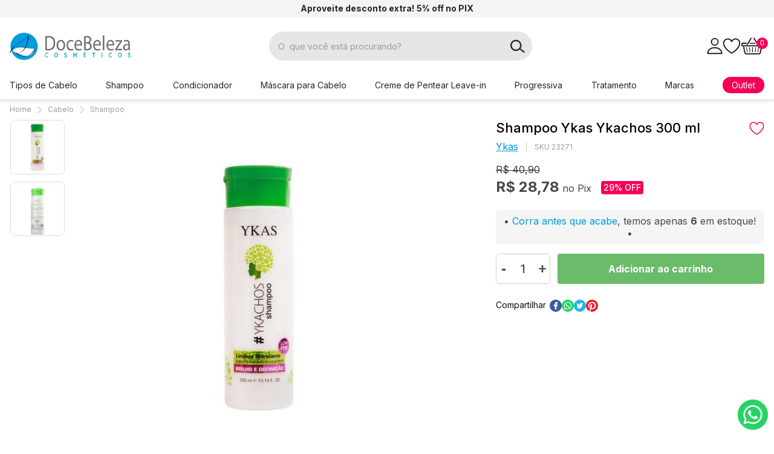

--- FILE ---
content_type: text/html; charset=utf-8
request_url: https://www.docebeleza.com.br/produto/shampoo-ykas-ykachos-300-ml-72665
body_size: 53694
content:
<!DOCTYPE html><!--[if IE 8]><html lang=pt-br class="ie ie8"><![endif]--> <!--[if gt IE 8]><!--><html lang=pt-br><!--<![endif]--><head prefix="og: http://ogp.me/ns# fb: http://ogp.me/ns/fb# product: http://ogp.me/ns/product#"><script>var novoCheckout=true;</script><link rel=preconnect href=https://fonts.googleapis.com><link rel=preconnect href=https://fonts.gstatic.com crossorigin><link href="https://fonts.googleapis.com/css2?family=Inter:wght@300;400;500;600;700&amp;display=swap" rel=stylesheet><link href="https://fonts.googleapis.com/css2?family=Source+Sans+Pro:wght@400;600;700&amp;display=swap" rel=stylesheet><script>!function(w,d,t){w.TiktokAnalyticsObject=t;var ttq=w[t]=w[t]||[];ttq.methods=["page","track","identify","instances","debug","on","off","once","ready","alias","group","enableCookie","disableCookie"],ttq.setAndDefer=function(t,e){t[e]=function(){t.push([e].concat(Array.prototype.slice.call(arguments,0)))}};for(var i=0;i<ttq.methods.length;i++)ttq.setAndDefer(ttq,ttq.methods[i]);ttq.instance=function(t){for(var e=ttq._i[t]||[],n=0;n<ttq.methods.length;n++)ttq.setAndDefer(e,ttq.methods[n]);return e},ttq.load=function(e,n){var i="https://analytics.tiktok.com/i18n/pixel/events.js";ttq._i=ttq._i||{},ttq._i[e]=[],ttq._i[e]._u=i,ttq._t=ttq._t||{},ttq._t[e]=+new Date,ttq._o=ttq._o||{},ttq._o[e]=n||{};n=document.createElement("script");n.type="text/javascript",n.async=!0,n.src=i+"?sdkid="+e+"&lib="+t;e=document.getElementsByTagName("script")[0];e.parentNode.insertBefore(n,e)};ttq.load('CBHCBGRC77UBOUDO84LG');ttq.page();}(window,document,'ttq');</script><script>var auth="doceb-e1d05877-4c7c-43a6-927c-39e493df4abe";var paymentMethodName="Pagaleve";</script><script src=https://provider-public-assets.pagaleve.com.br/wake/checkout.wake.pagaleve.js></script><script>var dataLayer=[];var google_tag_params={ecomm_prodid:['72665'],ecomm_pagetype:['product'],pproductname:[`Shampoo Ykas Ykachos 300 ml`],puserid:null,psitetypecriteo:"d",categoria:'Shampoo',ecomm_totalvalue:[0.00]}
dataLayer.push({google_tag_params:window.google_tag_params});dataLayer.push({event:"view_item",ecommerce:{items:[{item_name:'Shampoo Ykas Ykachos 300 ml',item_id:'72665',price:'0.00',item_brand:`Ykas`,item_category:'Shampoo',item_category2:`Cacheados e Ondulados`,item_category3:`Crespos`,item_category5:`Cabelo`,item_category6:`Outlet`,item_variant:'259180',index:1,quantity:1}]}});</script><script>var GOOGLETAGMANAGERID='GTM-TQ6PQK';(function(w,d,s,l,i){w[l]=w[l]||[];w[l].push({'gtm.start':new Date().getTime(),event:'gtm.js'});var f=d.getElementsByTagName(s)[0],j=d.createElement(s),dl=l!='dataLayer'?'&l='+l:'';j.async=true;j.src='//www.googletagmanager.com/gtm.js?id='+i+dl;f.parentNode.insertBefore(j,f);})(window,document,'script','dataLayer',GOOGLETAGMANAGERID);</script><meta charset=utf-8><meta name=author content=F-Store><meta name=robots content=all><meta name=SKYPE_TOOLBAR content=SKYPE_TOOLBAR_PARSER_COMPATIBLE><meta http-equiv=X-UA-Compatible content="IE=edge,chrome=1"><meta name=viewport content="width=980"><script>window.loadEvents=[];</script><title>Shampoo 300ml Ykas Ykachos | Doce Beleza</title><meta name=description content="O shampoo 300ml #Ykachos conta com fórmula que dá mais brilho, maciez e disciplina, sem ressecar nem comprometer a estrutura dos fios. Confira!"><meta name=keywords content="Shampoo,Shampoo Ykas,Shampoo Ykas Ykachos"><meta property=og:title content="Shampoo 300ml Ykas Ykachos | Doce Beleza"><meta property=og:url content=https://www.docebeleza.com.br/produto/shampoo-ykas-ykachos-300-ml-72665><meta property=og:type content=product><meta property=og:image content="https://docebeleza.fbitsstatic.net/img/p/shampoo-ykas-ykachos-300-ml-72665/259180-1.jpg?w=1200&amp;h=1200&amp;v=no-change&amp;qs=ignore"><meta property=og:site_name content="Doce Beleza"><meta property=og:description content="O shampoo 300ml #Ykachos conta com fórmula que dá mais brilho, maciez e disciplina, sem ressecar nem comprometer a estrutura dos fios. Confira!"><meta property=product:price:amount content=0.00><meta property=product:price:currency content=BRL><meta property=product:brand content=Ykas><meta property=product:availability content="em estoque"><meta property=product:condition content=Novo><meta property=product:retailer_item_id content=72665><link rel="shortcut icon" href=https://recursos.docebeleza.com.br/i/favicon.ico><script>var fbits={ecommerce:{nome:"Doce Beleza",urlEcommerce:"https://www.docebeleza.com.br/",urlCarrinho:"https://checkout.docebeleza.com.br/",urlRecursos:"https://recursos.docebeleza.com.br/",urlImplantacao:"",urlImplantacaoCarrinho:"",urlRequest:'{{fbits.ecommerce.urlRequest}}',urlCustom:'https://pub-custom.fbits.net/api/checkout',nomeModificado:"docebeleza",removerPassoCarrinho:"false"},parceiro:{_parceiroAtivo:null},google:{analytics:{id:"",domain:"docebeleza.com.br"}},search:{placeholder:"O  que você está procurando?"}}</script><script src="https://recursos.docebeleza.com.br/Handlers/ResourceHandler.ashx?base=j&amp;arquivos=jquery-1.8.3.min.js&amp;v=639042131544752293"></script><script>var _trustvox_shelf_rate=_trustvox_shelf_rate||[];_trustvox_shelf_rate.push(['_storeId','111455']);</script><script async src=//rate.trustvox.com.br/widget.js></script><style>@keyframes shine-effect{0%{left:calc(-100% - 3rem)}15%{left:calc(100% + 3rem)}to{left:calc(100% + 3rem)}}*,*:before,*:after{box-sizing:border-box}*{margin:0;padding:0}body{margin:0;padding:0;color:#484848;font-size:1rem;font-family:"Inter",sans-serif;background-color:#fff;overflow-x:hidden}img,svg{vertical-align:middle}img{max-width:100%}h1,h2,h3,h4,h5,h6{line-height:1.3}h1{margin-block-start:2em;margin-block-end:.4em;font-weight:700;font-size:2.5rem}h2{margin-block-start:2em;margin-block-end:.5em;font-weight:700;font-size:2rem}h3{margin-block-start:2em;margin-block-end:.42857em;font-weight:700;font-size:1rem}h4{margin-block-start:2em;margin-block-end:.5em;font-weight:700;font-size:1.5rem}h5{margin-block-start:2em;margin-block-end:.6em;font-weight:700;font-size:1.25rem}h6{margin-block-start:2em;margin-block-end:.6em;font-weight:400;font-size:1rem}p{margin-block-start:1rem;margin-block-end:1em;font-size:1rem}a{outline:none}body.lock{height:100%;overflow:hidden}.hidden,.hide{display:none !important}form .grecaptcha-badge,.view-switcher{display:none !important}.ct--viewport{padding:0 16px}.ct--container{max-width:1274px;margin:auto}button{border:none}.ct--button{border-radius:4px;text-align:center;text-decoration:none;font-family:"Inter",sans-serif;outline:none;cursor:pointer;transition:background-color .3s,color .3s;padding:15px 16px;display:flex;align-items:center;justify-content:center;background-color:#1391c3;font-weight:600;font-size:1rem;color:#fff}.ct--button svg{fill:#fff}.ct--button:hover,.ct--button:active,.ct--button:active:focus{background-color:#009adb;color:#fff}.ct--button:hover svg,.ct--button:active svg,.ct--button:active:focus svg{fill:#fff}.ct--button:active,.ct--button:active:focus{box-shadow:none}.ct--button.--small{padding:11px 24px;text-transform:none}.ct--button.--small .ct--button-icon{height:24px;width:auto}.ct--button.--small .ct--button-icon+.ct--button-text{margin-left:8px}.bt,.btnAviseMe,.listacompra-comprarselecionados{display:block;border-radius:4px;text-align:center;text-decoration:none;font-family:"Inter",sans-serif;outline:none;cursor:pointer;transition:background-color .3s,color .3s;padding:15px 16px;width:auto;max-width:none;border:none;line-height:normal;background-color:#1391c3;font-weight:600;font-size:1rem;color:#fff}.bt svg,.btnAviseMe svg,.listacompra-comprarselecionados svg{fill:#fff}.bt:hover,.bt:active,.bt:active:focus,.btnAviseMe:hover,.btnAviseMe:active,.btnAviseMe:active:focus,.listacompra-comprarselecionados:hover,.listacompra-comprarselecionados:active,.listacompra-comprarselecionados:active:focus{background-color:#009adb;color:#fff}.bt:hover svg,.bt:active svg,.bt:active:focus svg,.btnAviseMe:hover svg,.btnAviseMe:active svg,.btnAviseMe:active:focus svg,.listacompra-comprarselecionados:hover svg,.listacompra-comprarselecionados:active svg,.listacompra-comprarselecionados:active:focus svg{fill:#fff}.bt:active,.bt:active:focus,.btnAviseMe:active,.btnAviseMe:active:focus,.listacompra-comprarselecionados:active,.listacompra-comprarselecionados:active:focus{box-shadow:none}input:not([type]),input[type=text],input[type=email],.input{height:48px;padding:0 8px;font-weight:400;font-size:.875rem;font-family:"Inter",sans-serif;color:#484848;border:1px solid #cfcfcf;border-radius:4px;outline:none}input:not([type]):hover,input[type=text]:hover,input[type=email]:hover,.input:hover{border:1px solid #636363}input:not([type]):focus,input[type=text]:focus,input[type=email]:focus,.input:focus{outline:none}input:not([type])::-moz-placeholder,input[type=text]::-moz-placeholder,input[type=email]::-moz-placeholder,.input::-moz-placeholder{color:#9d9d9d}input:not([type]):-ms-input-placeholder,input[type=text]:-ms-input-placeholder,input[type=email]:-ms-input-placeholder,.input:-ms-input-placeholder{color:#9d9d9d}input:not([type])::placeholder,input[type=text]::placeholder,input[type=email]::placeholder,.input::placeholder{color:#9d9d9d}textarea{padding:12px 8px;border:1px solid #cfcfcf;border-radius:4px;font-family:"Inter",sans-serif;font-weight:400;font-size:.875rem;line-height:1.2}textarea::-moz-placeholder{color:#9d9d9d}textarea:-ms-input-placeholder{color:#9d9d9d}textarea::placeholder{color:#9d9d9d}textarea:hover,textarea:focus{border:1px solid #636363;outline:none}textarea[disabled]{border:1px solid #484848}select,select.form-control{height:48px;padding:5px 25px 5px 8px;font-weight:400;font-size:.75rem;color:#484848;border:1px solid #cfcfcf;border-radius:4px;background:#fff url("https://recursos.docebeleza.com.br/i/catus/icons/search-select.svg") no-repeat right 5px center/auto 7px;cursor:pointer;-webkit-appearance:none;-moz-appearance:none;appearance:none}select:focus,select:hover,select.form-control:focus,select.form-control:hover{border:1px solid #636363}select:focus,select.form-control:focus{outline:none}.ct--section_title{position:relative;display:inline-flex;align-items:center;justify-content:center;width:100%;margin:23px 0 27px 0;padding-bottom:17px;font-size:1.75rem;font-weight:700;line-height:34px;color:#1f2732}.ct--section_title::before{content:"";position:absolute;bottom:-2px;left:50%;transform:translateX(-50%);display:flex;border:2px solid #009adb;width:100px}.ct--section_title.--center{text-align:center}.ct--section_title.--left{justify-content:flex-start;border-bottom:1px solid #d9d9d9;margin-bottom:35px}.ct--section_title.--left::before{bottom:-3px;left:0;transform:none}@media(max-width:768px){.ct--section_title{font-size:1.25rem}}.ct--top-bar{padding-top:6px;padding-bottom:7px;color:#1f2732;background-color:#f4f4f4}.ct--top-bar p{margin:0;font-size:0.875rem;line-height:1.2}.ct--top-bar p a{color:inherit;text-decoration:none}.ct--top-bar_message{display:flex;justify-content:center;align-items:center;text-align:center}@media(max-width:1024px){.ct--top-bar{padding-top:6px;padding-bottom:6px}.ct--top-bar p{font-size:0.8125rem}}.ct--header-wrapper{position:relative;z-index:10;width:100%;background-color:#fff;box-shadow:0 4px 4px rgba(0,0,0,.1)}.ct--header-wrapper a{text-decoration:none}@media(max-width:1024px){body:not(.fbits-home) .ct--header-wrapper{margin-bottom:15px}}.ct--header .ct--container{display:flex;align-items:center}.ct--header-search{margin:0 auto}@media(min-width:1025px){.ct--header .ct--container{padding-top:23px;padding-bottom:17px}.ct--header-logo img{width:auto;max-height:45px}.ct--header-mobile_menu{display:none}.ct--header-search{flex:0 0 495px;padding-right:60px}}@media(max-width:1024px){.ct--header-wrapper{position:sticky;top:0}.ct--header .ct--container{padding-top:15px;padding-bottom:15px}.ct--header-logo img{width:auto;max-height:40px}.ct--header-mobile_menu{display:flex;align-items:center;width:30px;height:40px;margin-right:10px;color:#1f2732}.ct--header-search{flex-grow:1;margin:0 50px}}@media(max-width:768px){.ct--header .ct--container{flex-wrap:wrap}.ct--header-logo{margin:0 auto}.ct--header-logo img{max-height:35px}.ct--header-search{flex:1 100%;order:1;margin:12px 0 0 0}.ct--header-mobile_menu{margin-right:0}}.ct--header-search .headerSearch{position:relative}.ct--header-search .inputSearch{width:100%;height:48px;padding:0 40px 0 15px;border:none;font-weight:400;font-size:.875rem;line-height:1;background-color:#e6e6e6;border-radius:100px;color:#0f0f0f}.ct--header-search .inputSearch:hover{border:none}.ct--header-search .inputSearch::-webkit-input-placeholder,.ct--header-search .inputSearch:-ms-input-placeholder,.ct--header-search .inputSearch::placeholder{color:#b5b5b5;opacity:1}.ct--header-search .btSearch{position:absolute;top:4px;right:4px;width:40px;height:40px;background-color:rgba(0,0,0,0);border-radius:100px;border:none;color:rgba(0,0,0,0);cursor:pointer}.ct--header-search .isearch{position:absolute;top:0;right:0;width:100%;height:100%;background:rgba(0,0,0,0) url("https://recursos.docebeleza.com.br/i/catus/icons/search.svg") no-repeat center center/auto 23px}.ct--header-icons{display:flex;align-items:center;justify-content:flex-end;gap:0 20px}.ct--header-icon{position:relative}.ct--header-icon_button{color:#0f0f0f;border:none;background:none;transform:color .3s;cursor:pointer}.ct--header-icon_button:hover{color:#f50056}@media(max-width:1024px){.ct--header-account{display:none}.ct--header-icons{gap:0}.ct--header-icon_button{display:flex;justify-content:center;align-items:center;min-width:40px;height:40px}.ct--header-icon_button svg{width:auto;height:23px}}.ct--header-account-icon{cursor:pointer}.ct--header-account-float{position:absolute;top:100%;right:15000px;margin-top:10px;padding:0 5px;border:1px solid #eee;background-color:#fff;z-index:10;visibility:hidden;opacity:0;transition:visibility 0s .3s,opacity .3s}.ct--header-account-float.--is-visible{opacity:1;visibility:visible;right:auto;left:50%;transform:translateX(-50%);transition:right 0s .2s,visibility 0s .2s,opacity .3s .2s}.ct--header-account-float li{list-style:none}.ct--header-account-top{min-width:200px;padding:16px 11px 14px;text-align:center}.ct--header-account-top p{margin:4px 0 0 0;letter-spacing:-0.2px}.ct--header-account-top p a{font-weight:700}.ct--header-account-top p a:hover{color:#1391c3}.ct--header-account-top .ct-header-account-wellcome{margin-top:0}.ct--header-account-list{padding:5px 11px;border-top:2px solid #e9e9e9}.ct--header-account-list li{padding:7px 0}.ct--header-account-list a{display:flex;align-items:center;gap:0 26px;color:#484848}.ct--header-account-list a:hover{color:#009adb}.ct--header-account-list .ct--icon{width:33px;height:20px}.ct--header-account-list .ct--icon img{display:block;max-height:100%;margin:0 auto}.ct--bt-login{width:100%;padding:10px 0}@media(max-width:1024px){.ct--header-account .headerLogin{font-size:0.875rem}}.ct--cart-ammount{position:absolute;top:0;right:-6px;display:block;width:19px;height:19px;font-size:.75rem;line-height:19px;text-align:center;color:#fff;border-radius:50%;background-color:#f50056}.ct--cart_preview{position:fixed;top:0;right:-100%;width:100vw;height:100vh;background:rgba(0,0,0,0);transition:right .2s .2s,background .2s;overflow:hidden;z-index:100}.ct--cart_preview.--is-visible{background-color:rgba(0,0,0,.5);right:0;transition:right .2s,background .2s .2s}.ct--menu{position:relative;background-color:#fff}.ct--menu ul{list-style:none}.ct--menu a{text-decoration:none}.ct--menu .menu{position:relative;display:flex;justify-content:space-between;align-items:stretch;gap:0 10px;margin:0}.ct--menu .item.raiz{padding:10px 0}.ct--menu .item.raiz img,.ct--menu .item.raiz .ct--image{display:none}.ct--menu .item.raiz>a,.ct--menu .item.raiz>span{padding:5px 0;background-color:rgba(0,0,0,0);font-family:"Inter",sans-serif;font-weight:400;font-size:.9375rem;color:#1f2732;display:inline-flex;align-items:center;text-align:center;height:100%;transition:background-color .3s .2s,color .3s .2s}.ct--menu .item.raiz>a .ct--icon-arrow,.ct--menu .item.raiz>span .ct--icon-arrow{display:none}.ct--menu .item.raiz>a.pink-button,.ct--menu .item.raiz>span.pink-button{padding-left:15px;padding-right:15px;color:#fff;border-radius:30px;background:#f50056}.ct--menu .item.raiz>a.black-button,.ct--menu .item.raiz>span.black-button{padding-left:15px;padding-right:15px;color:#fff;border-radius:30px;background:#1f2732}@media(max-width:1312px){.ct--menu .item.raiz>a,.ct--menu .item.raiz>span{font-size:.875rem}}.ct--menu .item.raiz>span{cursor:default}.ct--menu .item.raiz:hover>a,.ct--menu .item.raiz:hover>span{background-color:rgba(0,0,0,0);font-weight:400;color:#f50056}.ct--menu .item.raiz:hover.pink-button>a,.ct--menu .item.raiz:hover.pink-button>span,.ct--menu .item.raiz:hover.black-button>a,.ct--menu .item.raiz:hover.black-button>span{color:#fff;background-color:#f50056}.ct--menu .item.raiz:hover>.filho-box{opacity:1;visibility:visible;left:0;transition:left 0s .2s,visibility 0s .2s,opacity .3s .3s}.ct--menu .item.raiz>ul{display:none}.ct--menu .item.raiz .filho-box{--max-height:70vh;position:absolute;top:100%;left:0;display:flex;align-items:flex-start;width:100%;max-height:var(--max-height);left:-100vw;padding:0;background-color:#fff;border-top:2px solid #f50056;box-shadow:0 5px 5px 0 rgba(0,0,0,.1);z-index:10;visibility:hidden;opacity:0;overflow:hidden;transition:visibility 0s .3s,opacity .3s}.ct--menu .item.raiz .filho-box a{transition:all .3s}.ct--menu .item.raiz .filho-box li.banner{display:none}.ct--menu .item.raiz .filho-box>ul:not(.filho-secundario){flex-shrink:0;display:flex;flex-direction:column;gap:14px;width:295px;max-height:var(--max-height);padding:21px 0;overflow-x:hidden;overflow-y:auto;background-color:#f5f5f5}.ct--menu .item.raiz .filho-box>ul:not(.filho-secundario)>li{display:block;padding:0 0}.ct--menu .item.raiz .filho-box>ul:not(.filho-secundario)>li>a{display:flex;justify-content:space-between;padding:6px 15px 6px 20px;font-weight:600;font-size:1rem;color:#484848}@media(max-width:1312px){.ct--menu .item.raiz .filho-box>ul:not(.filho-secundario)>li>a{font-size:1rem}}.ct--menu .item.raiz .filho-box>ul:not(.filho-secundario)>li:hover>a,.ct--menu .item.raiz .filho-box>ul:not(.filho-secundario)>li.active>a{color:#fff;background-color:#f50056}.ct--menu .item.raiz .filho-box>ul:not(.filho-secundario)>li:hover>a .ct--icon-arrow,.ct--menu .item.raiz .filho-box>ul:not(.filho-secundario)>li.active>a .ct--icon-arrow{margin-right:-5px;color:#fff}.ct--menu .item.raiz .filho-box>ul:not(.filho-secundario)>li ul{display:none}.ct--menu .item.raiz .filho-box>ul:not(.filho-secundario) .ct--icon-arrow{margin-right:0;color:#f50056;transition:all .3s}.ct--menu .item.raiz .filho-secundario{flex-grow:1;-moz-column-count:3;column-count:3;-moz-column-gap:35px;column-gap:35px;padding:18px 15px 18px 35px;max-height:var(--max-height)}.ct--menu .item.raiz .filho-secundario .ct--icon-arrow{display:none}.ct--menu .item.raiz .filho-secundario>.item{display:block;padding:4px 0}.ct--menu .item.raiz .filho-secundario>.item>a{padding:4px 0;background-color:rgba(0,0,0,0);font-family:"Inter",sans-serif;font-weight:400;font-size:.9375rem;color:#484848;transition:background-color .3s,color .3s}.ct--menu .item.raiz .filho-secundario>.item:hover>a{background-color:rgba(0,0,0,0);font-weight:400;color:#f50056}.ct--menu .item.raiz .filho-secundario ul{display:none}.ct--menu .item.raiz .has-banner .filho-secundario{-moz-column-count:2;column-count:2}.ct--menu .item.raiz .filho-box-banner{padding:10px 10px 10px 0;font-size:0}.ct--menu .item.raiz .filho-box-banner .ct--image{display:block}.ct--menu .item.raiz .filho-box-banner img{display:block;max-width:300px}@media(max-width:1024px){.ct--menu{display:none}}.ct--fixed_menu{position:fixed;top:0;left:-100%;width:100vw;height:100%;background:rgba(0,0,0,0);transition:left .2s .2s,background .2s;overflow:hidden;z-index:100}.ct--fixed_menu.--is-visible{background-color:rgba(0,0,0,.6);left:0;transition:left .2s,background .2s .2s}.ct--fixed_menu.--is-visible .ct--fixed_menu-close{opacity:1;transition:opacity .3s .3s}.ct--fixed_menu-close{display:flex;align-items:center;justify-content:center;position:absolute;z-index:1;top:0;right:0;width:50px;height:50px;opacity:0}.ct--fixed_menu-close svg{fill:#fff}.ct--fixed_menu-content,.ct--mobile_menu .filho,.ct--item_back{max-width:400px;width:calc(100% - 50px)}.ct--fixed_menu-content{display:flex;flex-direction:column;position:relative;height:100%;padding:0 0 20px 0;background-color:#fff;overflow:hidden;-webkit-clip-path:inset(0 0 0 0);clip-path:inset(0 0 0 0)}.ct--mobile-login{flex-shrink:0}.ct--mobile-login p{margin:5px 0 0 0}.ct--mobile-login-unlogged{padding:20px;background-color:#f9f9f9}.ct--mobile_menu-logged{background-color:#1391c3}.ct--mobile_menu-logged>span{color:#fff !important}.ct--mobile_menu-logged>span svg{fill:#fff !important}.ct--mobile_menu{flex-basis:100%;overflow:hidden}.ct--mobile_menu ul{list-style:none;background-color:#fff;overflow-y:auto;overflow-x:hidden;z-index:1}.ct--mobile_menu ul.ct--open-sub{overflow-y:hidden}.ct--mobile_menu .menu{width:100%;height:100%}.ct--mobile_menu li:not(.ct--item_back){display:block;width:100%}.ct--mobile_menu li:not(.ct--item_back).--is-visible>ul{left:0}.ct--mobile_menu li:not(.ct--item_back):not(:last-child){border-bottom:1px solid #e9e9e9}.ct--mobile_menu li>a,.ct--mobile_menu li:not(.ct--item_back)>span{position:relative;text-decoration:none;display:inline-flex;align-items:center;gap:0 10px;width:100%;min-height:60px;padding:5px 55px 5px 25px;background-color:rgba(0,0,0,0);border-radius:4px 4px 0 0;font-weight:700;font-size:1rem;line-height:normal;color:#484848}.ct--mobile_menu .ct--image{display:flex;align-items:center;justify-content:center;width:35px;height:30px}.ct--mobile_menu .ct--image img{max-height:100%}.ct--mobile_menu .ct--item_back{position:fixed;top:0;width:100%;text-overflow:ellipsis;overflow:hidden;display:inline-flex;align-items:center;height:55px;min-height:55px;padding:0 25px;border-bottom:1px solid #636363;font-size:1rem;color:#fff;background-color:#1391c3;z-index:1}.ct--mobile_menu .ct--item_back-icon{display:inline-flex;margin-right:10px}.ct--mobile_menu .ct--item_back-icon svg{transform:rotate(90deg);width:12px;fill:#fff}.ct--mobile_menu .ct--item_back-text{font-weight:700}.ct--mobile_menu .ct--icon-arrow{display:flex;align-items:center;justify-content:center;position:absolute;top:0;right:0;width:55px;height:100%}.ct--mobile_menu .ct--icon-arrow svg{color:#f50056}.ct--mobile_menu .filho{position:fixed;top:0;left:100%;max-width:400px;width:calc(100% - 50px);height:100%;transition:left .3s;padding-top:55px;-webkit-overflow-scrolling:touch}.ct--mobile_menu .item.raiz.todas-categorias{display:none}.ct--mobile_menu .banner{display:none !important}.ct--header-fixed-wrapper{position:fixed;top:0;left:0;width:100%;background-color:#fff;box-shadow:0 2px 4px rgba(0,0,0,.25);z-index:99;opacity:0;visibility:hidden;transition:visibility 0s .3s,opacity .3s}.ct--header-fixed-wrapper.--is-visible{opacity:1;visibility:visible;left:0;transition:left 0s .2s,visibility 0s .2s,opacity .3s .3s}.ct--header-fixed-wrapper a{text-decoration:none}.ct--header-fixed .ct--container{display:flex;align-items:center;padding-top:10px;padding-bottom:10px}.ct--header-fixed .ct--header-logo img{width:auto;max-height:45px}.ct--header-fixed .ct--header-menu_trigger.--is-visible{color:#f50056}.ct--header-fixed-wrapper .ct--menu:not(.--is-visible){display:none}@media(min-width:1025px){.ct--header-fixed .ct--header-search{padding-right:0}}@media(max-width:1024px){.ct--header-fixed-wrapper{display:none}}.ct_fbits--breadcrumb{margin:10px 0 5px;padding:0}.ct_fbits--breadcrumb ol{display:flex;align-items:center;list-style:none}.ct_fbits--breadcrumb li{display:flex;align-items:center;font-size:.75rem;font-weight:400;line-height:1.2;color:#9d9d9d}.ct_fbits--breadcrumb li+li:before{content:"";display:inline-flex;background-image:url("https://recursos.docebeleza.com.br/i/catus/icons/breadcrumb-divisor.svg");background-repeat:no-repeat;background-position:center;width:7px;height:13px;margin:0 10px}.ct_fbits--breadcrumb a{text-decoration:none;color:inherit}.ct--menu .item.raiz .filho-box > ul > li > a .ct--icon-arrow{display:none}</style><meta name=HandheldFriendly content=True><meta name=MobileOptimized content=640><meta name=viewport content="initial-scale = 1, maximum-scale = 1, user-scalable = no"><meta name=google-site-verification content=Kr2PZvACnJqUBNgzA9VBM29fMUilKt4LayR3ySZ5piM><style>.ct--product>.ct--container,.ct--product .ct--product-crucial{display:flex;flex-direction:column;gap:0 0}.ct--product>.ct--container{position:relative}.ct--product .ct--product-crucial{width:100%}.ct--product .ct_fbits--breadcrumb{display:flex;align-items:center;width:100%;margin-bottom:9px}#bodyProduto .fbits-layout-produto{display:none}@media(min-width:1025px){.ct--product>.ct--container,.ct--product .ct--product-crucial{display:grid;grid-template-columns:62% 1fr;grid-column-gap:30px;grid-row-gap:0}.ct--product .ct--product-crucial{grid-column:1/3}.ct--product .ct_fbits--breadcrumb{grid-column:1/3}.ct--product .ct--product-media,.ct--product .ct--product-info,.ct--product .ct--product-bottom{grid-column:1}.ct--product .ct--product-info{grid-column:2;position:absolute;top:0;right:0;height:100%}.ct--product .ct--product-info_inner{position:sticky;top:80px}}@media(min-width:1025px)and (max-width:1170px){.ct--product>.ct--container{grid-template-areas:50% 1fr}}@media(max-width:1024px){.ct--product-info{padding-top:20px}}.ct--product-introduction{display:flex;flex-flow:row wrap;align-items:center}.ct--product-introduction .ct--product-title{display:flex;justify-content:space-between;gap:15px;flex-basis:100%}.ct--product-introduction .ct--product-title h1{margin:0;font-size:1.375rem;font-weight:500;line-height:1.3;color:#000}.ct--product-introduction .addListaDesejos{flex-shrink:0;margin-top:4px;font-size:0}.ct--product-introduction .addListaDesejos::before{content:"";display:block;width:26px;height:22px;background-position:center center;background-repeat:no-repeat;background-size:contain;background-image:url("data:image/svg+xml,%3Csvg xmlns='http://www.w3.org/2000/svg' x='0px' y='0px' viewBox='0 0 36 32' enable-background='new 0 0 36 32' xml:space='preserve'%3E%3Cpath fill='none' stroke='%23f50056' stroke-width='2.2' stroke-linecap='round' stroke-linejoin='round' d='M18,30.5 c0,0-16.4-9.2-16.4-20.3c0-4.7,3.8-8.5,8.5-8.5c3.4,0,6.5,2.1,7.9,5.2l0,0c1.8-4.3,6.8-6.4,11.1-4.6c3.2,1.3,5.2,4.4,5.2,7.9 C34.4,21.3,18,30.5,18,30.5z'/%3E%3C/svg%3E%0A")}.ct--product-introduction .addListaDesejos:hover::before,.ct--product-introduction .addListaDesejos.listaDesejosAdicionado::before{background-image:url("data:image/svg+xml,%3Csvg xmlns='http://www.w3.org/2000/svg' x='0px' y='0px' viewBox='0 0 36 32' enable-background='new 0 0 36 32' xml:space='preserve'%3E%3Cpath fill='%23f50056' d='M29.1,2.3C24.8,0.5,19.8,2.6,18,6.9c-1.4-3.1-4.5-5.2-7.9-5.2c-4.7,0-8.5,3.8-8.5,8.5 C1.6,21.3,18,30.5,18,30.5s16.4-9.2,16.3-20.3C34.3,6.7,32.3,3.6,29.1,2.3z'/%3E%3Cpath fill='none' stroke='%23f50056' stroke-width='2.2' stroke-linecap='round' stroke-linejoin='round' d='M18,30.5 c0,0-16.4-9.2-16.4-20.3c0-4.7,3.8-8.5,8.5-8.5c3.4,0,6.5,2.1,7.9,5.2l0,0c1.8-4.3,6.8-6.4,11.1-4.6c3.2,1.3,5.2,4.4,5.2,7.9 C34.4,21.3,18,30.5,18,30.5z'/%3E%3C/svg%3E%0A")}.ct--product-introduction .ct--product-brand{margin-top:8px;margin-bottom:8px}.ct--product-introduction .ct--product-brand a{font-weight:400;font-size:1rem;line-height:19px;display:flex;align-items:center;-webkit-text-decoration-line:underline;text-decoration-line:underline;color:#009adb}.ct--product-introduction .ct--product-brand img{display:none}.ct--product-introduction .fbits-sku{font-size:.75rem;padding-left:13px;margin-left:13px;color:#9d9d9d;border-left:1px solid #ccc}.ct--product-review{margin-left:auto}.ct--product .gift-seal{display:flex;align-items:center;justify-content:center;min-width:28px;height:28px;margin:0;padding:0;color:#1f2732;text-decoration:none;border-radius:14px;background-color:#ececec;transition:all .3s}.ct--product .gift-seal>*,.ct--product .gift-seal::before,.ct--product .gift-seal::after{transition:all .3s}.ct--product .gift-seal::after{display:block;width:0;font-size:.75rem;opacity:0;overflow:hidden}.ct--product .gift-seal:hover{background-color:#fff}.ct--product .gift-seal:hover img,.ct--product .gift-seal:hover::before{margin-left:5px;margin-right:5px}.ct--product .gift-seal:hover::after{margin-right:5px;opacity:1}.ct--product .gift-seal img{width:auto;height:15px}.ct--product .gift-seal::after{content:"Brinde";color:#009adb}.ct--product .gift-seal:hover::after{width:37px}.ct--product-media{width:100%;position:relative}.ct--product-media-wrapper{display:flex;align-items:flex-start}@media(max-width:1024px){.ct--product-media-wrapper{flex-direction:column-reverse}}.ct--product-media .fbits-componente-imagem{flex-grow:1;max-width:550px;margin-left:45px}.ct--product-media .fbits-componente-imagem img{width:100%;border-radius:8px;border:none !important}.ct--product-media .slick-arrow{top:auto;bottom:0;transform:none;width:35px;height:35px}.ct--product-media .slick-arrow:before{width:14px;height:28px}.ct--product-media .slick-arrow.slick-disabled{opacity:.3}.ct--product-media .slick-dots{margin-top:0}@media(min-width:1025px){.ct--product-media .fbits-componente-imagem{width:calc(100% - 92px - 45px)}.ct--product-media .slick-arrow,.ct--product-media .slick-dots{display:none !important}}@media(max-width:1024px){.ct--product-media .fbits-componente-imagem{margin:0 auto}.ct--product-media .slick-arrow,.ct--product-media .slick-dots{display:flex !important}.ct--product-media .slick-dots{flex-wrap:wrap;margin-top:5px;padding:13px 45px}}@media(max-width:640px){.ct--product-media .fbits-componente-imagem{flex:0 0 100%;width:100%;max-width:100%;margin-left:0}.ct--product-media .fbits-componente-imagem img{pointer-events:none}}.fbits-componente-imagemvariantethumb{display:flex;width:100%;flex-shrink:0}.fbits-componente-imagemvariantethumb #galeria{width:100%;overflow:hidden}.fbits-componente-imagemvariantethumb #galeria:not(.slick-slider){height:0;opacity:0;overflow:hidden}.fbits-componente-imagemvariantethumb .slick-list{width:100%}.fbits-componente-imagemvariantethumb .ct_fbits--media-thumb{padding:5px 0}.fbits-componente-imagemvariantethumb .ct_fbits--media-thumb a{position:relative;display:block;width:100%;padding-top:calc(100% - 2px);cursor:pointer;border:1px solid #dbdbdb;border-radius:8px;overflow:hidden}.fbits-componente-imagemvariantethumb .ct_fbits--media-thumb a img{position:absolute;top:0;left:0;width:100%}.fbits-componente-imagemvariantethumb .thumbVideo img{background-size:cover !important}@media(min-width:1025px){.fbits-componente-imagemvariantethumb{order:-1;width:92px}.fbits-componente-imagemvariantethumb .slick-list{margin:-5px 0}.fbits-componente-imagemvariantethumb .slick-arrow{display:flex !important;width:100%;height:40px;left:0;transform:none;border:none;border-radius:0}.fbits-componente-imagemvariantethumb .slick-arrow::before{width:13px;height:26px}.fbits-componente-imagemvariantethumb .slick-arrow.slick-disabled{display:none !important}.fbits-componente-imagemvariantethumb .slick-prev{top:0;background:linear-gradient(180deg,white 15%,rgba(255,255,255,0) 100%)}.fbits-componente-imagemvariantethumb .slick-prev::before{transform:rotate(-90deg)}.fbits-componente-imagemvariantethumb .slick-next{top:auto;right:auto;bottom:0;background:linear-gradient(0deg,white 15%,rgba(255,255,255,0) 100%)}.fbits-componente-imagemvariantethumb .slick-next::before{transform:rotate(90deg)}}@media(max-width:1024px){.fbits-componente-imagemvariantethumb{display:none}}.ct--product-media #fbits-etiquetas-sequencial{position:absolute;top:8px;right:8px;display:flex;gap:4px;flex-direction:column;align-items:flex-end}.ct--product-media #fbits-etiquetas-sequencial #fbits-div-preco-off{display:none}.ct--buy_content-share{display:flex;align-items:center;gap:4px}.ct--buy_content-share>p{margin:0 6px 0 0;font-size:.875rem;color:#0f0f0f}.ct--buy_content-share_item{position:relative;width:20px;overflow:hidden}.ct--buy_content-share_item .fb-share-button,.ct--buy_content-share_item .fbits-twitter{position:absolute;top:0;left:0;opacity:.001}.ct--product-buy_content .fbits-forma-pagamento{display:none}.ct--product-buy_content .fbits-televendas br,.ct--product-buy_content .fbits-televendas ul{display:none}.ct--product-buy_content.telesales .ct--product-price{display:none !important}.ct--product-price{display:flex;flex-wrap:wrap;align-items:flex-end;gap:0;margin-top:10px}.ct--product-price_top{display:flex;flex-wrap:wrap;align-items:flex-end}.ct--product-price_top .fbits-preco{width:100%}.ct--product-price_top #fbits-div-preco-off{margin-left:16px;margin-bottom:2px}.ct--product-price_top .fbits-preco-off{padding:4px;font-size:.875rem;font-weight:500;line-height:1;border:none;background-color:#f50056;color:#fff}.ct--product-price_top .fbits-preco-off:not(.ready){opacity:0}.ct--product-price_top .precoPor{display:none}.ct--product-price_pix .fbits-parcela,.header-compracomassinatura .precoPor{font-size:1.5rem;font-weight:700;color:#484848}.ct--product-price_top .precoDe,.header-compracomassinatura .precoDe{margin-bottom:4px;font-size:1rem;color:#383838;text-decoration:line-through}.ct--product-price_pix{font-size:1rem}.ct--product-price_pix .fbits-quantidadeParcelas,.ct--product-price_pix .fbits-parcela-x,.ct--product-price_pix .fbits-parcela-de,.ct--product-price_pix .fbits-parcela-semjuros,.ct--product-price_pix .fbits-parcela-desconto,.ct--product-price_pix .fbits-parcela-desconto-de,.ct--product-price_pix .fbits-parcela-desconto-porcentagem{display:none}.ct--price-method{width:100%}.ct--price-method .precoDe{display:none}.ct--price-method .precoPor{float:left;margin-right:5px}.ct--price-method .precoParcela::before{content:"ou "}.ct--price-method .fbits-parcela-x,.ct--price-method .fbits-parcela-no,.ct--price-method .fbits-parcela-nome-grupo,.ct--price-method .fbits-parcela-semjuros{display:none}.ct--price-method .fbits-quantidadeParcelas::after{content:"x"}.ct--price-method .fbits-quantidadeParcelas,.ct--price-method .fbits-parcela{font-weight:700}.ct--price-method .fbits-parcela-nome-grupo{text-transform:lowercase}@media(min-width:1025px){.ct--product-price{gap:2px 40px}}.ct--buy_content-attributes{margin-top:13px}.ct--buy_content-attributes .toolTipProd{display:none}.ct--buy_content-attributes ul{list-style:none}.ct--buy_content-attributes .atributo-passo{display:none}.ct--buy_content-attributes .atributos-container{margin-bottom:16px}.ct--buy_content-attributes .atributos-container a{text-decoration:none}.ct--buy_content-attributes [data-nomeatributo]>div{display:flex;flex-wrap:wrap;gap:10px;height:auto !important}.ct--buy_content-attributes .atributo-div{margin-bottom:6px;font-weight:400}.ct--buy_content-attributes .valorAtributo{display:flex;align-items:center;justify-content:center;min-width:72px;min-height:35px;padding:0 12px;color:#fff;font-size:1rem;border:none;border-radius:4px;background-color:rgba(53,53,53,.5);transition:background-color .3s,border .3s,color .3s;cursor:pointer}.ct--buy_content-attributes .valorAtributo:hover{color:#fff;background-color:#f50056}.ct--buy_content-attributes .valorAtributo.selected{color:#fff;background-color:#009adb;pointer-events:none}.ct--buy_content-attributes .valorAtributo.selected:hover{color:#fff;background-color:#f50056}.ct--buy_content-attributes .valorAtributo.disabled{position:relative;opacity:.3}.ct--buy_content-attributes select{width:100%;font-size:.875rem}.ct--buy_content-attributes .erro{font-size:.75rem;font-weight:700;color:#ff0037}.ct--buy_content-variant_details{margin-top:24px;margin-bottom:24px}.ct--buy_content-variant_details .preco,.ct--buy_content-variant_details .prodSelos{display:none}.ct--buy_content-variant_details .ct--buy_content-stock_message{background-color:#f5f5f5;padding:.5rem;border-radius:6px;font-size:1rem;text-align:center;color:#484848}@media(max-width:1024px){.ct--buy_content-variant_details .ct--buy_content-stock_message{font-size:.875rem}}.ct--buy_content-variant_details .ct--buy_content-stock_message .-main_color{color:#009adb}.ct--buy_content-variant_details #msgEstoqueDisponivel{display:none}.ct--buy_content-variant_details div[id*=produto-variante]{display:flex;flex-wrap:wrap;align-items:center}.ct--buy_content-variant_details [id*=view-item-quantidade]{display:flex;align-items:center;margin-right:12px}.ct--buy_content-variant_details .fbits-titulo-quantidade{display:none;margin:0}.ct--buy_content-variant_details input[id*=item-quantidade]{width:100%;height:48px;padding:0 5px;margin:0;text-align:center;font-size:1.25rem;font-weight:500;color:#484848;border:none}.ct--buy_content-variant_details .ct--quantity-box{display:flex;align-items:center;justify-content:space-between;width:90px;border:1px solid #cfcfcf;border-radius:6px;padding:0 5px}.ct--buy_content-variant_details .ct--quantity-box .ct--quantity-box_increment{display:flex;align-items:center;justify-content:center;flex-shrink:0;width:14px;height:48px;background-color:rgba(0,0,0,0);transition:all .3s;cursor:pointer;color:#484848;font-size:1.5rem;font-weight:700}.ct--buy_content-variant_details .ct--quantity-box .ct--quantity-box_increment:hover{transition:all .3s;color:#009adb}.ct--buy_content-variant_details .produto-comprar{display:inline-block;flex-grow:1;margin:0 0 0 0}.ct--buy_content-variant_details .produto-comprar>div{width:100%}.ct--buy_content-variant_details .produto-comprar .bt{display:flex;align-items:center;justify-content:center;height:50px;padding:0 15px;line-height:1;font-size:0 !important;position:relative;font-size:1rem;font-weight:700;overflow:hidden;color:#fff;background:#6abc6a}.ct--buy_content-variant_details .produto-comprar .bt:hover{color:#fff;background:#5ca66b}.ct--buy_content-variant_details .produto-comprar .bt::after{content:".";color:rgba(0,0,0,0);width:29px;height:75px;background:radial-gradient(36.94% 57.75% at 52.15% 53.1%,hsla(0deg,0%,100%,0.8) 0,hsla(0deg,0%,100%,0) 100%);transform:matrix(-0.89,-0.45,-0.45,0.89,0,0);position:absolute;left:-35px;top:-15px;opacity:.7;animation:shine-effect 4s linear infinite}.ct--buy_content-variant_details .produto-comprar .bt:before{content:"Adicionar ao carrinho";color:#fff;font-size:1rem !important;font-weight:700}.ct--buy_content-variant_details .avisoIndisponivel{display:flex;flex-wrap:wrap}.ct--buy_content-variant_details .avisoIndisponivel .title,.ct--buy_content-variant_details .avisoIndisponivel p{flex-basis:100%;margin:0}.ct--buy_content-variant_details .avisoIndisponivel p{margin-bottom:10px}.ct--buy_content-variant_details .avisoIndisponivel .input{flex-grow:1}.ct--buy_content-variant_details .avisoIndisponivel .bt{margin-left:10px;font-size:1rem}@media(max-width:1024px){.ct--buy_content-variant_details .produto-comprar{max-width:100%}.ct--buy_content-variant_details .avisoIndisponivel .bt{width:100%;margin-top:10px;margin-left:0}}.ct--product-buy_content.unavailable div[id*=view-item-quantidade-]{display:none !important}.header-compracomassinatura{display:flex;flex-wrap:wrap;width:100%}.header-compracomassinatura input[type=radio]{display:none}.header-compracomassinatura input[type=radio]:not(:checked)~div{display:none}.header-compracomassinatura input[type=radio]:checked+label::before{background-color:#009adb}.header-compracomassinatura>label{display:flex;align-items:center;gap:0 6px;font-size:18px;font-weight:700;cursor:pointer}.header-compracomassinatura>label>span{display:none !important}.header-compracomassinatura>label::before{content:"";flex-shrink:0;width:15px;height:15px;padding:3px;border-radius:50%;border:2px solid #009adb;background-clip:content-box}.header-compracomassinatura .precoDe,.header-compracomassinatura .precoPor{width:100%}.header-compracomassinatura .clear{display:none}.header-compracomassinatura .content{margin-top:20px}.header-compracomassinatura .content .preco{display:none}.header-compracomassinatura .content,.header-compracomassinatura div[id*=produto-assinatura-item-]{display:flex;flex-wrap:wrap;width:100%}.header-compracomassinatura[data-tipoproduto=produtoNormal] .precoDe,.header-compracomassinatura[data-tipoproduto=produtoNormal] .precoPor{display:none}.header-compracomassinatura[data-tipoproduto=produtoAssinatura]{margin-top:25px}.ct--buy_content-variant_details .periodo{order:-1;width:100%;margin-bottom:10px}.ct--buy_content-variant_details .periodo select{width:100%;font-size:1rem}.ct--buy_content-variant_details .periodo .col-lg-12{margin:0 !important}.ct--buy_content-variant_details .periodo .col-lg-4{display:flex;flex-wrap:wrap;align-items:center;gap:5px 10px;width:100%;margin:0 !important}.fbits-calculafrete{width:100%;margin-top:38px}.fbits-calculafrete .details{display:flex;flex-wrap:wrap;align-items:center;margin:0}.fbits-calculafrete .summary{width:100%;margin:0 0 12px 0;font-size:.875rem;color:#9d9d9d;text-decoration:none}.fbits-calculafrete .simule{display:none}.fbits-calculafrete .input{width:189px;height:40px;margin-right:35px}.fbits-calculafrete .bt{width:137px;height:40px;padding:0 10px;font-size:.875rem;text-align:center}.fbits-calculafrete .helpCep{order:6;margin-top:8px;font-size:.6875rem;color:#1391c3}.fbits-calculafrete .error{order:5;display:block !important;width:100%;font-size:.75rem;font-weight:700;color:#ff0037}.fbits-calculafrete .error[style*=none]{font-size:0}.fbits-calculafrete .resultado-frete{order:7;width:100%}.fbits-calculafrete table.resultado-frete{display:flex;flex-direction:column;margin-top:10px;padding:4px 10px;border-radius:4px;box-shadow:0 0 5px 0 rgba(0,0,0,.2)}.fbits-calculafrete table.resultado-frete tbody{display:flex;flex-direction:column}.fbits-calculafrete table.resultado-frete tr{display:inline-flex;align-items:center;padding:7px 0;cursor:default}.fbits-calculafrete table.resultado-frete tr:not(:last-child){border-bottom:1px solid #eee}.fbits-calculafrete table.resultado-frete td{font-size:.9375rem;background:none !important}.fbits-calculafrete table.resultado-frete td:nth-child(1){flex-basis:40%}.fbits-calculafrete table.resultado-frete td:nth-child(2){flex-basis:22%;order:3;text-align:right}.fbits-calculafrete table.resultado-frete td:nth-child(3){flex-basis:42%}.fbits-calculafrete table.resultado-frete .contrato,.fbits-calculafrete table.resultado-frete .valor{font-weight:700}.fbits-calculafrete table.resultado-frete .valor{color:#035aa6}@media(max-width:1024px){.fbits-calculafrete .input{width:calc(100% - 137px - 15px);margin-right:15px}.fbits-calculafrete table.resultado-frete tr{flex-wrap:wrap}.fbits-calculafrete table.resultado-frete td:nth-child(1){flex-basis:100%}.fbits-calculafrete table.resultado-frete td:nth-child(2){flex-basis:55%}.fbits-calculafrete table.resultado-frete td:nth-child(3){flex-basis:45%}}@keyframes fade-in{from{opacity:0}to{opacity:1}}@keyframes fade-out{from{opacity:1}to{opacity:0}}.product-recommended a{color:#484848;text-decoration:none}.recommended_title{margin:20px 0 10px;font-weight:700}.recommended-wrapper{display:flex;flex-wrap:wrap;gap:10px}.recommended-item{position:relative;width:95px;padding:5px;border-radius:4px;background-color:#f9f9f9}.recommended-item:hover{background-color:#eee}.recommended-item:hover .recommended-pop{display:flex;opacity:1;animation:fade-in .3s}.recommended-price{display:flex;flex-wrap:wrap;align-items:center;font-size:.875rem}.recommended-price .old{width:100%;font-size:.75rem;font-weight:300;text-decoration:line-through}.recommended-price .price{font-weight:700}.recommended-price .discount{display:flex;align-items:center;justify-content:center;width:45px;height:20px;margin-left:auto;font-size:.75rem;font-weight:700;border-radius:4px;color:#fff;background-color:#f50056}.recommended-pop{display:none;position:absolute;flex-direction:column;bottom:100%;margin-bottom:10px;left:50%;transform:translateX(-50%);width:160px;padding:10px;border:1px solid #636363;border-radius:4px;background-color:#fff;opacity:0}.recommended-pop::after{position:absolute;top:100%;left:50%;transform:translateX(-50%);content:"";width:0;height:0;border-left:6px solid rgba(0,0,0,0);border-right:6px solid rgba(0,0,0,0);border-top:6px solid #636363}.recommended-pop a{display:flex;flex-direction:column}.recommended-pop_title{margin-bottom:10px;font-size:.75rem;line-height:1.2}.recommended-base img{border-radius:4px}.recommended-base .recommended-price{margin-top:10px;justify-content:center}</style><script src="https://recaptcha.fbits.net/script?loja=docebeleza&amp;formulario=.form-antispam&amp;pagina=site" async defer></script><script>!function(a){var b,c="soclminer-jssdk",d=a.getElementsByTagName("script")[0];a.getElementById(c)||(b=a.createElement("script"),b.src="https://plugins.soclminer.com.br/v3/sdk/all.min.js",d.parentNode.insertBefore(b,d))}(document),window.soclInit=function(){socl.start("5")};</script><body id=bodyProduto class=fbits-geral itemscope itemtype=http://schema.org/WebPage><noscript><iframe src="//www.googletagmanager.com/ns.html?id=GTM-TQ6PQK" height=0 width=0 style=display:none;visibility:hidden></iframe></noscript><script>var smarthintkey="SH-619985";(function(){var script=document.createElement('script');script.type='text/javascript';script.async=true;script.src='https://service.smarthint.co/Scripts/i/TrayCorp.min.js';var s=document.getElementsByTagName('script')[0];s.parentNode.insertBefore(script,s);})();</script><div class=hidden><svg xmlns=http://www.w3.org/2000/svg xmlns:xlink=http://www.w3.org/1999/xlink><symbol id=svg-user viewbox="0 0 32 34"><path fill-rule=evenodd clip-rule=evenodd fill=currentColor stroke=currentColor stroke-width=0.7 stroke-linecap=round d="M20.4,4.2c-1.2-1.2-2.7-1.8-4.3-1.8l0,0c-3.4,0-6.1,2.7-6.1,6.1c0,1.6,0.6,3.2,1.8,4.4s2.7,1.8,4.3,1.8s3.2-0.6,4.3-1.8c1.2-1.2,1.8-2.7,1.8-4.3C22.2,6.9,21.5,5.4,20.4,4.2z M8.5,8.5C8.5,4.4,11.9,1,16,1l0,0c4.2,0,7.5,3.4,7.5,7.5c0,4.2-3.4,7.5-7.5,7.5C11.9,16.1,8.5,12.7,8.5,8.5z M18,21.4c-0.4,0-3.3,0-3.7,0h-0.1l0,0c-2.7,0-5.1,0.8-7.2,2.4c-2.6,2-4,4.5-4.2,7.7h26.7c-0.1-1.6-0.5-3-1.3-4.2C25.9,23.4,22.6,21.5,18,21.4z M18.1,19.9c5.2,0.1,9,2.3,11.5,6.5c1,1.7,1.4,3.5,1.5,5.4c0,0.6-0.2,1-0.7,1.2H1.7C1.2,32.8,1,32.4,1,31.8C1.1,28,2.8,25,5.9,22.6c2.4-1.8,5.1-2.7,8.2-2.7l0,0C14.1,19.9,17.6,19.9,18.1,19.9z" /></symbol><symbol id=svg-wishlist viewbox="0 0 36 32"><path fill=none stroke=currentColor stroke-width=2.2 stroke-linecap=round stroke-linejoin=round d=M18,30.5c0,0-16.4-9.2-16.4-20.3c0-4.7,3.8-8.5,8.5-8.5c3.4,0,6.5,2.1,7.9,5.2l0,0c1.8-4.3,6.8-6.4,11.1-4.6c3.2,1.3,5.2,4.4,5.2,7.9C34.4,21.3,18,30.5,18,30.5z /></symbol><symbol id=svg-cart viewbox="0 0 45 34"><path fill=currentColor d=M33,29.6c0.3,0,0.5-0.2,0.6-0.5l1.9-9c0.1-0.3-0.1-0.6-0.5-0.7c-0.3-0.1-0.7,0.1-0.7,0.5l-1.9,9c-0.1,0.3,0.1,0.6,0.5,0.7C32.9,29.6,33,29.6,33,29.6z /><path fill=currentColor d=M27.8,29.6c0.3,0,0.6-0.2,0.6-0.5l1-9c0-0.3-0.2-0.6-0.5-0.7c-0.3,0-0.6,0.2-0.7,0.5l-1,9C27.2,29.2,27.4,29.5,27.8,29.6C27.8,29.6,27.8,29.6,27.8,29.6L27.8,29.6z /><path d=M23.2,29v-9c0-0.3-0.3-0.6-0.6-0.6c-0.3,0-0.6,0.3-0.6,0.6v9c0,0.3,0.3,0.6,0.6,0.6C23,29.6,23.2,29.3,23.2,29z /><path fill=currentColor d=M17.4,29.6C17.4,29.6,17.5,29.6,17.4,29.6c0.4,0,0.6-0.3,0.6-0.7l-1-9c0-0.3-0.3-0.6-0.7-0.5c-0.3,0-0.6,0.3-0.5,0.7l1,9C16.8,29.3,17.1,29.6,17.4,29.6L17.4,29.6z /><path fill=currentColor d=M11.9,29.6c0,0,0.1,0,0.1,0c0.3-0.1,0.6-0.4,0.5-0.7l-1.6-9c-0.1-0.3-0.4-0.5-0.7-0.5c-0.3,0.1-0.6,0.4-0.5,0.7l1.6,9C11.4,29.4,11.6,29.6,11.9,29.6z /><path fill=currentColor stroke=currentColor stroke-width=0.5 d=M43.8,10.9h-9c-0.3,0-0.6,0.3-0.6,0.6c0,0.3,0.3,0.6,0.6,0.6h8.4v3.2c0,0.3,0.3,0.6,0.6,0.6c0.3,0,0.6-0.3,0.6-0.6v-3.8C44.4,11.1,44.1,10.9,43.8,10.9L43.8,10.9z /><path fill=currentColor stroke=currentColor stroke-width=0.5 d=M17.3,12.1h10.5c0.3,0,0.6-0.3,0.6-0.6s-0.3-0.6-0.6-0.6H17.3c-0.3,0-0.6,0.3-0.6,0.6C16.7,11.8,17,12.1,17.3,12.1z /><path fill=currentColor stroke=currentColor stroke-width=0.5 d=M41.8,16c-0.1-0.1-0.3-0.3-0.5-0.3l-0.2,0H2.3v-3.4h8.1c0.5,0,0.9-0.4,0.9-0.8c0-0.5-0.4-0.8-0.9-0.8H1.5c-0.5,0-0.9,0.4-0.9,0.8v5c0,0.5,0.4,0.8,0.9,0.8h38.6l-2.9,13.4v0c-0.1,0.3-0.3,0.6-0.6,0.8c-0.3,0.2-0.6,0.4-1,0.4h-26c-0.3,0-0.7-0.1-1-0.4c-0.3-0.2-0.5-0.5-0.6-0.8l0,0L5.5,18.8l0,0c-0.1-0.5-0.6-0.7-1-0.6c-0.5,0.1-0.8,0.5-0.7,1c0,0,0,0,0,0l2.6,11.9c0.3,1.4,1.7,2.5,3.2,2.5h26c1.5,0,2.9-1.1,3.2-2.5l0,0L42,16.7C42,16.4,42,16.2,41.8,16z /><path fill=currentColor stroke=currentColor stroke-width=0.5 d=M20.5,1.8L20.5,1.8c0.2-0.4,0.1-0.9-0.3-1.1c-0.4-0.2-0.9-0.1-1.2,0.3c0,0,0,0,0,0l-7.5,12.5v0c-0.2,0.4-0.1,0.9,0.3,1.1c0.1,0.1,0.3,0.1,0.4,0.1c0.3,0,0.6-0.1,0.7-0.4c0,0,0,0,0,0L20.5,1.8z /><path fill=currentColor stroke=currentColor stroke-width=0.5 d=M32.2,14.3C32.2,14.3,32.2,14.3,32.2,14.3c0.2,0.3,0.5,0.4,0.7,0.4c0.1,0,0.3,0,0.4-0.1c0.4-0.2,0.6-0.7,0.3-1.1v0L26.2,1c0,0,0,0,0,0c-0.2-0.4-0.8-0.5-1.2-0.3c-0.4,0.2-0.6,0.7-0.3,1.1v0L32.2,14.3z /></symbol><symbol id=svg-menu viewbox="0 0 25 20"><path fill=currentColor d=M1,2h23c0.6,0,1-0.4,1-1s-0.4-1-1-1H1C0.4,0,0,0.4,0,1S0.4,2,1,2z /><path fill=currentColor d=M24,9H1c-0.6,0-1,0.4-1,1s0.4,1,1,1h23c0.6,0,1-0.4,1-1S24.6,9,24,9z /><path fill=currentColor d=M24,18H1c-0.6,0-1,0.4-1,1s0.4,1,1,1h23c0.6,0,1-0.4,1-1S24.6,18,24,18z /></symbol><symbol id=svg-close><path fill-rule=evenodd clip-rule=evenodd d="M0.398264 13.859C-0.132747 14.39 -0.132746 15.2509 0.398264 15.7819C0.929275 16.313 1.79021 16.313 2.32122 15.7819L8.09008 10.0131L13.859 15.782C14.39 16.313 15.2509 16.313 15.7819 15.782C16.313 15.251 16.313 14.39 15.7819 13.859L10.013 8.09013L15.7819 2.32122C16.313 1.79021 16.313 0.929269 15.7819 0.398258C15.2509 -0.132753 14.39 -0.132753 13.859 0.398258L8.09008 6.16717L2.32122 0.398306C1.79021 -0.132705 0.929269 -0.132704 0.398258 0.398306C-0.132753 0.929317 -0.132753 1.79026 0.398258 2.32127L6.16712 8.09013L0.398264 13.859Z" /></symbol><symbol id=svg-arrow-right viewbox="0 0 10 19"><path fill=currentColor d=M0.4,18C0.1,17.8,0,17.4,0,17.1c0-0.4,0.1-0.7,0.4-0.9l6.5-6.6L0.4,2.8C0.1,2.6,0,2.3,0,1.9C0,1.6,0.2,1.2,0.4,1C0.6,0.7,1,0.6,1.3,0.6c0.3,0,0.7,0.1,0.9,0.4l7.4,7.6C9.9,8.8,10,9.1,10,9.5s-0.1,0.7-0.4,0.9L2.2,18c-0.2,0.3-0.6,0.4-0.9,0.4C1,18.4,0.6,18.3,0.4,18z /></symbol><symbol id=svg-arrow-down><path fill=currentColor d=M4.6,5.6C4.3,5.6,4,5.5,3.9,5.3L0.3,1.7c-0.4-0.4-0.4-1,0-1.4c0.4-0.4,1-0.4,1.4,0l2.8,2.8l2.8-2.8c0.4-0.4,1-0.4,1.4,0c0.4,0.4,0.4,1,0,1.4L5.3,5.3C5.1,5.5,4.8,5.6,4.6,5.6z /></symbol></svg></div><div class="ct--top-bar ct--viewport"><div class=ct--top-bar_message><p><a href=https://www.docebeleza.com.br/cabelos><b>Aproveite desconto extra!</b> <b>5% off no PIX</b></a></div></div><header class=ct--header-wrapper><div class="ct--header ct--viewport"><div class=ct--container><div class="ct--header-mobile_menu ct--fixed_menu-open" data-ct--click data-ct--click-target=.ct--fixed_menu><svg width=25 height=20><use xlink:href=#svg-menu></use></svg></div><div class=ct--header-logo><a href="https://www.docebeleza.com.br/" class=ct--logo-link> <img src=https://recursos.docebeleza.com.br/i/catus/logo.png alt="Doce Beleza" class=ct--logo-image width=212 height=48> </a></div><div class=ct--header-search><div class=headerSearch itemscope itemtype=http://schema.org/WebSite><meta itemprop=url content="https://www.docebeleza.com.br/"><form id=searchFormHeader autocomplete=off method=get action=/busca itemprop=potentialAction itemscope itemtype=http://schema.org/SearchAction><meta itemprop=target content="https://www.docebeleza.com.br/Busca?busca={busca}"><button class="btSearch greenBack" type=button id=btnBusca> buscar <i class="icon isearch"></i> </button> <input type=text class="inputSearch ac_input" id=txtBuscaPrincipal itemprop=query-input name=busca data-placeholder="O  que você está procurando?"></form></div></div><div class=ct--header-icons><div class="ct--header-icon ct--header-account"><button class="ct--header-hover ct--header-icon_button ct--header-account-icon" data-ct--click data-ct--click-inactivate=click aria-label="Abrir login"> <svg width=26 height=28><use xlink:href=#svg-user></use></svg> </button><div class=ct--header-account-float data-ct--click-sibling data-ct--click-inactivate=click><div class="ct--header-account-top hidden" data-ct--account-status=unlogged><a href=https://checkout.docebeleza.com.br/Login/Authenticate class="bt ct--bt-login" rel=nofollow>Entrar</a><p>Não tem cadastro? <a href=https://checkout.docebeleza.com.br/Login/Cadastro rel=nofollow>Cadastrar</a></div><div class="ct--header-account-top hidden" data-ct--account-status=logged><p class=ct-header-account-wellcome>Olá, <span data-ct--account-name></span></div><ul class="ct--header-account-list hidden" data-ct--account-status=logged><li><a href=https://checkout.docebeleza.com.br/MinhaConta/dados rel=nofollow> <span class=ct--icon> <img height=20 src=https://recursos.docebeleza.com.br/i/catus/icons/account.svg alt="Minha conta"> </span> <span class=ct--text>Minha conta</span> </a><li><a href=https://checkout.docebeleza.com.br/MinhaConta/Pedido rel=nofollow> <span class=ct--icon> <img height=20 src=https://recursos.docebeleza.com.br/i/catus/icons/order.svg alt="Meus pedidos"> </span> <span class=ct--text>Meus pedidos</span> </a><li><a href=# class=ct--header-account-logout onclick="carrinhoLoginSairNovoCheckout();return false" rel=nofollow> <span class=ct--icon> <img height=20 src=https://recursos.docebeleza.com.br/i/catus/icons/logout.svg alt=Sair> </span> <span class=ct--text>Sair</span> </a></ul></div></div><div class="ct--header-icon ct--header-whish"><a class=ct--header-icon_button href=/ListaDeDesejos aria-label="Lista de desejos" rel=nofollow> <svg width=30 height=26><use xlink:href=#svg-wishlist></use></svg> </a></div><div class="ct--header-icon ct--header-cart"><button class="ct--header-icon_button ct--cart_trigger" data-ct--click data-ct--click-target=.ct--cart_preview data-ct--click-inactivate=click aria-label="Abrir carrinho"> <svg width=39 height=28><use xlink:href=#svg-cart></use></svg> <span class=ct--cart-ammount data-ct--cart-ammount=number>0</span> </button></div></div></div></div><div class="ct--header_wrapper-menu ct--menu ct--viewport"><div class=ct--container><ul class=menu><li class="item raiz item0"><span>Tipos de Cabelo </span><ul class="filho item0"><li class="item item13"><a href=/tipos-de-cabelo-grisalhos>Cabelos Grisalhos ou Brancos </a><li class="item item13"><a href=/tipos-de-cabelo-com-caspas-ou-problemas-no-couro-cabeludo>Cabelos com Caspas ou Problemas no Couro Cabeludo </a><li class="item item13"><a href=/tipos-de-cabelo-com-queda-ou-ralos>Cabelos com Queda ou Ralos </a><li class="item item13"><a href=/tipos-de-cabelo-danificados-e-quebradiços>Cabelos Danificados e Quebradiços </a><li class="item item13"><a href=/tipos-de-cabelo-finos>Cabelos Finos </a><li class="item item13"><a href=/tipos-de-cabelo-grossos>Cabelos Grossos </a><li class="item item13"><a href=/tipos-de-cabelo-lisos>Cabelos Lisos </a><li class="item item13"><a href=/tipos-de-cabelo-loiros-ou-descoloridos>Cabelos Loiros ou Descoloridos </a><li class="item item13"><a href=/tipos-de-cabelo-oleosos-ou-mistos>Cabelos Oleosos ou Mistos </a><li class="item item13"><a href=/tipos-de-cabelo-quimicamente-tratados>Cabelos Quimicamente Tratados </a><li class="item item13"><a href=/tipos-de-cabelo-rebeldes-ou-com-frizz>Cabelos Rebeldes ou Com Frizz </a><li class="item item13"><a href=/tipos-de-cabelo-secos-ou-ressacados>Cabelos Secos ou Ressecados </a><li class="item ultimo item13"><a href=/tipos-de-cabelo-sem-volume>Cabelos Sem Volume </a></ul><li class="item raiz item0"><a href=https://www.docebeleza.com.br/cabelo/shampoo>Shampoo </a><ul class="filho item0"><li class="item item16"><a href=/shampoo-grisalhos>Cabelos Grisalhos ou Brancos </a><li class="item item16"><a href=/shampoo-cacheados-ou-ondulados>Cabelos Cacheados ou Ondulados </a><li class="item item16"><a href=/shampoo-coloridos-ou-com-mechas>Cabelos Coloridos ou com Mechas </a><li class="item item16"><a href=/shampoo-com-caspas-ou-problemas-no-couro-cabeludo>Cabelos com Caspas ou Problemas no Couro Cabeludo </a><li class="item item16"><a href=/shampoo-com-queda-ou-ralos>Cabelos com Queda ou Ralos </a><li class="item item16"><a href=/shampoo-danificados-e-quebradiços>Cabelos Danificados e Quebradiços </a><li class="item item16"><a href=/shampoo-finos>Cabelos Finos </a><li class="item item16"><a href=/shampoo-grossos>Cabelos Grossos </a><li class="item item16"><a href=/shampoo-lisos>Cabelos Lisos </a><li class="item item16"><a href=/shampoo-loiros-ou-descoloridos>Cabelos Loiros ou Descoloridos </a><li class="item item16"><a href=/shampoo-oleosos-ou-mistos>Cabelos Oleosos ou Mistos </a><li class="item item16"><a href=/shampoo-quimicamente-tratados>Cabelos Quimicamente Tratados </a><li class="item item16"><a href=/shampoo-rebeldes-ou-com-frizz>Cabelos Rebeldes ou com Frizz </a><li class="item item16"><a href=/shampoo-secos-ou-ressecados>Cabelos Secos ou Ressecados </a><li class="item item16"><a href=/shampoo-sem-brilho>Cabelos Sem Brilhos </a><li class="item ultimo item16"><a href=/shampoo-sem-volume>Cabelos Sem Volume </a></ul><li class="item raiz item0"><a href=https://www.docebeleza.com.br/cabelo/condicionador>Condicionador </a><ul class="filho item0"><li class="item item16"><a href=/condicionador-grisalhos>Cabelos Grisalhos ou Brancos </a><li class="item item16"><a href=/condicionador-cacheados-ou-ondulados>Cabelos Cacheados ou Ondulados </a><li class="item item16"><a href=/condicionador-coloridos-ou-com-mechas>Cabelos Coloridos ou com Mechas </a><li class="item item16"><a href=/condicionador-com-caspas-ou-problemas-no-couro-cabeludo>Cabelos com Caspas ou Problemas no Couro Cabeludo </a><li class="item item16"><a href=/condicionador-com-queda-ou-ralos>Cabelos com Queda ou Ralos </a><li class="item item16"><a href=/condicionador-danificados-e-quebradiços>Cabelos Danificados e Quebradiços </a><li class="item item16"><a href=/condicionador-finos>Cabelos Finos </a><li class="item item16"><a href=/condicionador-grossos>Cabelos Grossos </a><li class="item item16"><a href=/condicionador-lisos>Cabelos Lisos </a><li class="item item16"><a href=/condicionador-loiros-ou-descoloridos>Cabelos Loiros ou Descoloridos </a><li class="item item16"><a href=/condicionador-oleosos-ou-mistos>Cabelos Oleosos ou Mistos </a><li class="item item16"><a href=/condicionador-quimicamente-tratados>Cabelos Quimicamente Tratados </a><li class="item item16"><a href=/condicionador-rebeldes-ou-com-frizz>Cabelos Rebeldes ou Com Frizz </a><li class="item item16"><a href=/condicionador-secos-ou-ressecados>Cabelos Secos ou Ressecados </a><li class="item item16"><a href=/condicionador-sem-brilho>Cabelos Sem Brilhos </a><li class="item ultimo item16"><a href=/condicionador-sem-volume>Cabelos Sem Volume </a></ul><li class="item raiz item0"><a href=https://www.docebeleza.com.br/cabelo/mascara-para-cabelo>Máscara para Cabelo </a><ul class="filho item0"><li class="item item16"><a href=/mascara-para-cabelo-grisalhos>Cabelos Grisalhos ou Brancos </a><li class="item item16"><a href=/mascara-para-cabelo-cacheados-ou-ondulados>Cabelos Cacheados ou Ondulados </a><li class="item item16"><a href=/mascara-para-cabelo-coloridos-ou-com-mechas>Cabelos Coloridos ou com Mechas </a><li class="item item16"><a href=/mascara-para-cabelo-com-caspas-ou-problemas-no-couro-cabeludo>Cabelos com Caspas ou Problemas no Couro Cabeludo </a><li class="item item16"><a href=/mascara-para-cabelo-com-queda-ou-ralos>Cabelos com Queda ou Ralos </a><li class="item item16"><a href=/mascara-para-cabelo-danificados-e-quebradiços>Cabelos Danificados e Quebradiços </a><li class="item item16"><a href=/mascara-para-cabelo-finos>Cabelos Finos </a><li class="item item16"><a href=/mascara-para-cabelo-grossos>Cabelos Grossos </a><li class="item item16"><a href=/mascara-para-cabelo-lisos>Cabelos Lisos </a><li class="item item16"><a href=/mascara-para-cabelo-loiros-ou-descoloridos>Cabelos Loiros ou Descoloridos </a><li class="item item16"><a href=/mascara-para-cabelo-oleosos-ou-mistos>Cabelos Oleosos ou Mistos </a><li class="item item16"><a href=/mascara-para-cabelo-quimicamente-tratados>Cabelos Quimicamente Tratados </a><li class="item item16"><a href=/mascara-para-cabelo-rebeldes-ou-com-frizz>Cabelos Rebeldes ou Com Frizz </a><li class="item item16"><a href=/mascara-para-cabelo-secos-ou-ressecados>Cabelos Secos ou Ressecados </a><li class="item item16"><a href=/mascara-para-cabelo-sem-brilhos>Cabelos Sem Brilhos </a><li class="item ultimo item16"><a href=/mascara-para-cabelo-sem-volume>Cabelos Sem Volume </a></ul><li class="item raiz item0"><a href=https://www.docebeleza.com.br/cabelo/creme-de-pentear-e-leave-in>Creme de Pentear Leave-in </a><ul class="filho item0"><li class="item item16"><a href=/creme-de-pentear-leave-in-grisalhos>Cabelos Grisalhos </a><li class="item item16"><a href=/creme-de-pentear-leave-in-cacheados-ou-ondulados>Cabelos Cacheados ou Ondulados </a><li class="item item16"><a href=/creme-de-pentear-leave-in-coloridos-ou-com-mechas>Cabelos Coloridos ou com Mechas </a><li class="item item16"><a href=/creme-de-pentear-leave-in-com-caspas-ou-problemas-no-couro-cabeludo>Cabelos com Caspas ou Problemas no Couro Cabeludo </a><li class="item item16"><a href=/creme-de-pentear-leave-in-com-queda-ou-ralos>Cabelos com Queda ou Ralos </a><li class="item item16"><a href=/creme-de-pentear-leave-in-danificados-e-quebradiços>Cabelos Danificados e Quebradiços </a><li class="item item16"><a href=/creme-de-pentear-leave-in-finos>Cabelos Finos </a><li class="item item16"><a href=/creme-de-pentear-leave-in-grossos>Cabelos Grossos </a><li class="item item16"><a href=/creme-de-pentear-leave-in-lisos>Cabelos Lisos </a><li class="item item16"><a href=/creme-de-pentear-leave-in-loiros-ou-descoloridos>Cabelos Loiros ou Descoloridos </a><li class="item item16"><a href=/creme-de-pentear-leave-in-oleosos-ou-mistos>Cabelos Oleosos ou Mistos </a><li class="item item16"><a href=/creme-de-pentear-leave-in-quimicamente-tratados>Cabelos Quimicamente Tratados </a><li class="item item16"><a href=/creme-de-pentear-leave-in-rebeldes-ou-com-frizz>Cabelos Rebeldes ou Com Frizz </a><li class="item item16"><a href=/creme-de-pentear-leave-in-secos-ou-ressecados>Cabelos Secos ou Ressecados </a><li class="item item16"><a href=/creme-de-pentear-leave-in-sem-brilhos>Cabelos Sem Brilhos </a><li class="item ultimo item16"><a href=/creme-de-pentear-leave-in-sem-volume>Cabelos Sem Volume </a></ul><li class="item raiz item0"><a href=https://www.docebeleza.com.br/cabelo/progressiva>Progressiva </a><ul class="filho item0"><li class="item item8"><a href=/selagem-capilar/escova-progressiva/sem-formol>Selagem Capilar </a><li class="item item8"><a href=passo-unico/escova-progressiva/sem-formol>Progressiva Passo Único </a><li class="item item8"><a href=/organica/escova-progressiva/sem-formol>Progressiva Orgânica </a><li class="item item8"><a href=/matizadora/escova-progressiva/sem-formol>Progressiva Matizadora </a><li class="item item8"><a href=kit/escova-progressiva/sem-formol>Kit Progressiva </a><li class="item item8"><a href=/escova-progressiva/sem-formol>Escova Progressiva </a><li class="item item8"><a href=/3passos/escova-progressiva/sem-formol>3 Passos </a><li class="item ultimo item8"><a href=/2passos/escova-progressiva/sem-formol>2 Passos </a></ul><li class="item raiz item0"><a href=https://www.docebeleza.com.br/cabelo/tratamento>Tratamento </a><ul class="filho item0"><li class="item item16"><a href=/tratamento-grisalhos>Cabelos Grisalhos ou Brancos </a><li class="item item16"><a href=/tratamento-cacheados-ou-ondulados>Cabelos Cacheados ou Ondulados </a><li class="item item16"><a href=/tratamento-coloridos-ou-com-mechas>Cabelos Coloridos ou com Mechas </a><li class="item item16"><a href=/tratamento-com-caspas-ou-problemas-no-couro-cabeludo>Cabelos com Caspas ou Problemas no Couro Cabeludo </a><li class="item item16"><a href=/tratamento-com-queda-ou-ralos>Cabelos com Queda ou Ralos </a><li class="item item16"><a href=/tratamento-danificados-e-quebradiços>Cabelos Danificados e Quebradiços </a><li class="item item16"><a href=/tratamento-finos>Cabelos Finos </a><li class="item item16"><a href=/tratamento-grossos>Cabelos Grossos </a><li class="item item16"><a href=/tratamento-lisos>Cabelos Lisos </a><li class="item item16"><a href=/tratamento-loiros-ou-descoloridos>Cabelos Loiros ou Descoloridos </a><li class="item item16"><a href=/tratamento-oleosos-ou-mistos>Cabelos Oleosos ou Mistos </a><li class="item item16"><a href=/tratamento-quimicamente-tratados>Cabelos Quimicamente Tratados </a><li class="item item16"><a href=/tratamento-rebeldes-ou-com-frizz>Cabelos Rebeldes ou Com Frizz </a><li class="item item16"><a href=/tratamento-secos-ou-ressecados>Cabelos Secos ou Ressecados </a><li class="item item16"><a href=/tratamento-sem-brilhos>Cabelos Sem Brilho </a><li class="item ultimo item16"><a href=/tratamento-sem-volume>Cabelos Sem Volume </a></ul><li class="item raiz item0"><a href="https://www.docebeleza.com.br/">Marcas </a><ul class="filho item0"><li class="item item42"><a href=/fabricante/alfaparf>Alfaparf </a><li class="item item42"><a href=/fabricante/amend>Amend </a><li class="item item42"><a href=/fabricante/aneethun>Aneethun </a><li class="item item42"><a href=/fabricante/barba-forte>Barba Forte </a><li class="item item42"><a href=/fabricante/bonequinha-escandalosa>Bonequinha Escandalosa </a><li class="item item42"><a href=/fabricante/borabella>Borabella </a><li class="item item42"><a href=/fabricante/brae>BRAÉ </a><li class="item item42"><a href=/fabricante/cadiveu>Cadiveu </a><li class="item item42"><a href=fabricante/depil-bella>Depil Bella </a><li class="item item42"><a href=fabricante/devacurl>DevaCurl </a><li class="item item42"><a href=/fabricante/evallos>Évallos </a><li class="item item42"><a href=/fabricante/felps-professional>Felps Professional </a><li class="item item42"><a href=/fabricante/forever-liss>Forever Liss </a><li class="item item42"><a href=/fabricante/g-hair>G. Hair </a><li class="item item42"><a href=/fabricante/haskell>Haskell </a><li class="item item42"><a href=/fabricante/joico>Joico </a><li class="item item42"><a href=fabricante/k-pro-profissional>K.Pro Profissional </a><li class="item item42"><a href=/fabricante/kerastase>Kérastase </a><li class="item item42"><a href=/fabricante/loreal-professionnel>L'Oréal Professionnel </a><li class="item item42"><a href=/fabricante/let-me-be>Let me be </a><li class="item item42"><a href=/fabricante/lowell>Lowell </a><li class="item item42"><a href=fabricante/madamelis>Madamelis </a><li class="item item42"><a href=fabricante/myphios-professional>MyPhios Professional </a><li class="item item42"><a href=/fabricante/nioxin>Nioxin </a><li class="item item42"><a href=/fabricante/portier-professional>Portier Professional </a><li class="item item42"><a href=/fabricante/prohall>Prohall </a><li class="item item42"><a href=fabricante/raavi>Raavi </a><li class="item item42"><a href=/fabricante/redken>Redken </a><li class="item item42"><a href=/fabricante/richee>Richee </a><li class="item item42"><a href=/fabricante/salon-line>Salon Line </a><li class="item item42"><a href=fabricante/schwarzkopf-professional>Schwarzkopf Professional </a><li class="item item42"><a href=/fabricante/sebastian-professional>Sebastian Professional </a><li class="item item42"><a href=/fabricante/senscience>Senscience </a><li class="item item42"><a href=/fabricante/soul-professional>Soul Professional </a><li class="item item42"><a href=https://www.docebeleza.com.br/fabricante/tec-italy>Tec Italy </a><li class="item item42"><a href=/fabricante/three-therapy>Three Therapy </a><li class="item item42"><a href=/fabricante/truss>Truss </a><li class="item item42"><a href=/fabricante/vita-derm>VitaDerm </a><li class="item item42"><a href=/fabricante/wella-professionals>Wella-professionals </a><li class="item item42"><a href=/fabricante/yellow>Yellow </a><li class="item item42"><a href=/fabricante/ykas>Ykas </a><li class="item ultimo item42"><a href=/fabricante/zap>Zap </a></ul><li class="item raiz ultimo item0 pink-button"><a href=/Outlet class=pink-button>Outlet </a></ul></div></div><div class="ct--header_wrapper-fixed_menu ct--fixed_menu"><span class=ct--fixed_menu-close data-ct--button-close> <svg width=20 height=20 viewBox="0 0 17 18" style="enable-background:new 0 0 17 18" xml:space=preserve><use xlink:href=#svg-close></use></svg> </span><div class=ct--fixed_menu-content><div class=ct--mobile-login><div class="ct--mobile-login-unlogged hidden" data-ct--account-status=unlogged><a href=https://checkout.docebeleza.com.br/Login/Authenticate class="bt ct--bt-login" rel=nofollow>Entrar</a><p>Não tem cadastro? <a href=https://checkout.docebeleza.com.br/Login/Cadastro rel=nofollow>Cadastrar</a></div></div><div class=ct--mobile_menu><ul class=menu><li class="hidden ct--mobile_menu-logged" data-ct--account-status=logged><span> <img height=28 src=https://recursos.docebeleza.com.br/i/catus/icons/user-w.svg alt="Minha conta"> Olá, <span data-ct--account-name></span> </span><ul class=filho><li><a href=https://checkout.docebeleza.com.br/MinhaConta/dados rel=nofollow> <span class=ct--icon> <img height=20 src=https://recursos.docebeleza.com.br/i/catus/icons/account.svg alt="Minha conta"> </span> <span class=ct--text>Minha conta</span> </a><li><a href=https://checkout.docebeleza.com.br/MinhaConta/Pedido rel=nofollow> <span class=ct--icon> <img height=20 src=https://recursos.docebeleza.com.br/i/catus/icons/order.svg alt="Meus pedidos"> </span> <span class=ct--text>Meus pedidos</span> </a><li><a href=# class=ct--header-account-logout onclick="carrinhoLoginSairNovoCheckout();return false" rel=nofollow> <span class=ct--icon> <img height=20 src=https://recursos.docebeleza.com.br/i/catus/icons/logout.svg alt=Sair> </span> <span class=ct--text>Sair</span> </a></ul></li><ul class=menu><li class="item raiz item0"><span>Tipos de Cabelo </span><ul class="filho item0"><li class="item item13"><a href=/tipos-de-cabelo-grisalhos>Cabelos Grisalhos ou Brancos </a><li class="item item13"><a href=/tipos-de-cabelo-com-caspas-ou-problemas-no-couro-cabeludo>Cabelos com Caspas ou Problemas no Couro Cabeludo </a><li class="item item13"><a href=/tipos-de-cabelo-com-queda-ou-ralos>Cabelos com Queda ou Ralos </a><li class="item item13"><a href=/tipos-de-cabelo-danificados-e-quebradiços>Cabelos Danificados e Quebradiços </a><li class="item item13"><a href=/tipos-de-cabelo-finos>Cabelos Finos </a><li class="item item13"><a href=/tipos-de-cabelo-grossos>Cabelos Grossos </a><li class="item item13"><a href=/tipos-de-cabelo-lisos>Cabelos Lisos </a><li class="item item13"><a href=/tipos-de-cabelo-loiros-ou-descoloridos>Cabelos Loiros ou Descoloridos </a><li class="item item13"><a href=/tipos-de-cabelo-oleosos-ou-mistos>Cabelos Oleosos ou Mistos </a><li class="item item13"><a href=/tipos-de-cabelo-quimicamente-tratados>Cabelos Quimicamente Tratados </a><li class="item item13"><a href=/tipos-de-cabelo-rebeldes-ou-com-frizz>Cabelos Rebeldes ou Com Frizz </a><li class="item item13"><a href=/tipos-de-cabelo-secos-ou-ressacados>Cabelos Secos ou Ressecados </a><li class="item ultimo item13"><a href=/tipos-de-cabelo-sem-volume>Cabelos Sem Volume </a></ul><li class="item raiz item0"><a href=https://www.docebeleza.com.br/cabelo/shampoo>Shampoo </a><ul class="filho item0"><li class="item item16"><a href=/shampoo-grisalhos>Cabelos Grisalhos ou Brancos </a><li class="item item16"><a href=/shampoo-cacheados-ou-ondulados>Cabelos Cacheados ou Ondulados </a><li class="item item16"><a href=/shampoo-coloridos-ou-com-mechas>Cabelos Coloridos ou com Mechas </a><li class="item item16"><a href=/shampoo-com-caspas-ou-problemas-no-couro-cabeludo>Cabelos com Caspas ou Problemas no Couro Cabeludo </a><li class="item item16"><a href=/shampoo-com-queda-ou-ralos>Cabelos com Queda ou Ralos </a><li class="item item16"><a href=/shampoo-danificados-e-quebradiços>Cabelos Danificados e Quebradiços </a><li class="item item16"><a href=/shampoo-finos>Cabelos Finos </a><li class="item item16"><a href=/shampoo-grossos>Cabelos Grossos </a><li class="item item16"><a href=/shampoo-lisos>Cabelos Lisos </a><li class="item item16"><a href=/shampoo-loiros-ou-descoloridos>Cabelos Loiros ou Descoloridos </a><li class="item item16"><a href=/shampoo-oleosos-ou-mistos>Cabelos Oleosos ou Mistos </a><li class="item item16"><a href=/shampoo-quimicamente-tratados>Cabelos Quimicamente Tratados </a><li class="item item16"><a href=/shampoo-rebeldes-ou-com-frizz>Cabelos Rebeldes ou com Frizz </a><li class="item item16"><a href=/shampoo-secos-ou-ressecados>Cabelos Secos ou Ressecados </a><li class="item item16"><a href=/shampoo-sem-brilho>Cabelos Sem Brilhos </a><li class="item ultimo item16"><a href=/shampoo-sem-volume>Cabelos Sem Volume </a></ul><li class="item raiz item0"><a href=https://www.docebeleza.com.br/cabelo/condicionador>Condicionador </a><ul class="filho item0"><li class="item item16"><a href=/condicionador-grisalhos>Cabelos Grisalhos ou Brancos </a><li class="item item16"><a href=/condicionador-cacheados-ou-ondulados>Cabelos Cacheados ou Ondulados </a><li class="item item16"><a href=/condicionador-coloridos-ou-com-mechas>Cabelos Coloridos ou com Mechas </a><li class="item item16"><a href=/condicionador-com-caspas-ou-problemas-no-couro-cabeludo>Cabelos com Caspas ou Problemas no Couro Cabeludo </a><li class="item item16"><a href=/condicionador-com-queda-ou-ralos>Cabelos com Queda ou Ralos </a><li class="item item16"><a href=/condicionador-danificados-e-quebradiços>Cabelos Danificados e Quebradiços </a><li class="item item16"><a href=/condicionador-finos>Cabelos Finos </a><li class="item item16"><a href=/condicionador-grossos>Cabelos Grossos </a><li class="item item16"><a href=/condicionador-lisos>Cabelos Lisos </a><li class="item item16"><a href=/condicionador-loiros-ou-descoloridos>Cabelos Loiros ou Descoloridos </a><li class="item item16"><a href=/condicionador-oleosos-ou-mistos>Cabelos Oleosos ou Mistos </a><li class="item item16"><a href=/condicionador-quimicamente-tratados>Cabelos Quimicamente Tratados </a><li class="item item16"><a href=/condicionador-rebeldes-ou-com-frizz>Cabelos Rebeldes ou Com Frizz </a><li class="item item16"><a href=/condicionador-secos-ou-ressecados>Cabelos Secos ou Ressecados </a><li class="item item16"><a href=/condicionador-sem-brilho>Cabelos Sem Brilhos </a><li class="item ultimo item16"><a href=/condicionador-sem-volume>Cabelos Sem Volume </a></ul><li class="item raiz item0"><a href=https://www.docebeleza.com.br/cabelo/mascara-para-cabelo>Máscara para Cabelo </a><ul class="filho item0"><li class="item item16"><a href=/mascara-para-cabelo-grisalhos>Cabelos Grisalhos ou Brancos </a><li class="item item16"><a href=/mascara-para-cabelo-cacheados-ou-ondulados>Cabelos Cacheados ou Ondulados </a><li class="item item16"><a href=/mascara-para-cabelo-coloridos-ou-com-mechas>Cabelos Coloridos ou com Mechas </a><li class="item item16"><a href=/mascara-para-cabelo-com-caspas-ou-problemas-no-couro-cabeludo>Cabelos com Caspas ou Problemas no Couro Cabeludo </a><li class="item item16"><a href=/mascara-para-cabelo-com-queda-ou-ralos>Cabelos com Queda ou Ralos </a><li class="item item16"><a href=/mascara-para-cabelo-danificados-e-quebradiços>Cabelos Danificados e Quebradiços </a><li class="item item16"><a href=/mascara-para-cabelo-finos>Cabelos Finos </a><li class="item item16"><a href=/mascara-para-cabelo-grossos>Cabelos Grossos </a><li class="item item16"><a href=/mascara-para-cabelo-lisos>Cabelos Lisos </a><li class="item item16"><a href=/mascara-para-cabelo-loiros-ou-descoloridos>Cabelos Loiros ou Descoloridos </a><li class="item item16"><a href=/mascara-para-cabelo-oleosos-ou-mistos>Cabelos Oleosos ou Mistos </a><li class="item item16"><a href=/mascara-para-cabelo-quimicamente-tratados>Cabelos Quimicamente Tratados </a><li class="item item16"><a href=/mascara-para-cabelo-rebeldes-ou-com-frizz>Cabelos Rebeldes ou Com Frizz </a><li class="item item16"><a href=/mascara-para-cabelo-secos-ou-ressecados>Cabelos Secos ou Ressecados </a><li class="item item16"><a href=/mascara-para-cabelo-sem-brilhos>Cabelos Sem Brilhos </a><li class="item ultimo item16"><a href=/mascara-para-cabelo-sem-volume>Cabelos Sem Volume </a></ul><li class="item raiz item0"><a href=https://www.docebeleza.com.br/cabelo/creme-de-pentear-e-leave-in>Creme de Pentear Leave-in </a><ul class="filho item0"><li class="item item16"><a href=/creme-de-pentear-leave-in-grisalhos>Cabelos Grisalhos </a><li class="item item16"><a href=/creme-de-pentear-leave-in-cacheados-ou-ondulados>Cabelos Cacheados ou Ondulados </a><li class="item item16"><a href=/creme-de-pentear-leave-in-coloridos-ou-com-mechas>Cabelos Coloridos ou com Mechas </a><li class="item item16"><a href=/creme-de-pentear-leave-in-com-caspas-ou-problemas-no-couro-cabeludo>Cabelos com Caspas ou Problemas no Couro Cabeludo </a><li class="item item16"><a href=/creme-de-pentear-leave-in-com-queda-ou-ralos>Cabelos com Queda ou Ralos </a><li class="item item16"><a href=/creme-de-pentear-leave-in-danificados-e-quebradiços>Cabelos Danificados e Quebradiços </a><li class="item item16"><a href=/creme-de-pentear-leave-in-finos>Cabelos Finos </a><li class="item item16"><a href=/creme-de-pentear-leave-in-grossos>Cabelos Grossos </a><li class="item item16"><a href=/creme-de-pentear-leave-in-lisos>Cabelos Lisos </a><li class="item item16"><a href=/creme-de-pentear-leave-in-loiros-ou-descoloridos>Cabelos Loiros ou Descoloridos </a><li class="item item16"><a href=/creme-de-pentear-leave-in-oleosos-ou-mistos>Cabelos Oleosos ou Mistos </a><li class="item item16"><a href=/creme-de-pentear-leave-in-quimicamente-tratados>Cabelos Quimicamente Tratados </a><li class="item item16"><a href=/creme-de-pentear-leave-in-rebeldes-ou-com-frizz>Cabelos Rebeldes ou Com Frizz </a><li class="item item16"><a href=/creme-de-pentear-leave-in-secos-ou-ressecados>Cabelos Secos ou Ressecados </a><li class="item item16"><a href=/creme-de-pentear-leave-in-sem-brilhos>Cabelos Sem Brilhos </a><li class="item ultimo item16"><a href=/creme-de-pentear-leave-in-sem-volume>Cabelos Sem Volume </a></ul><li class="item raiz item0"><a href=https://www.docebeleza.com.br/cabelo/progressiva>Progressiva </a><ul class="filho item0"><li class="item item8"><a href=/selagem-capilar/escova-progressiva/sem-formol>Selagem Capilar </a><li class="item item8"><a href=passo-unico/escova-progressiva/sem-formol>Progressiva Passo Único </a><li class="item item8"><a href=/organica/escova-progressiva/sem-formol>Progressiva Orgânica </a><li class="item item8"><a href=/matizadora/escova-progressiva/sem-formol>Progressiva Matizadora </a><li class="item item8"><a href=kit/escova-progressiva/sem-formol>Kit Progressiva </a><li class="item item8"><a href=/escova-progressiva/sem-formol>Escova Progressiva </a><li class="item item8"><a href=/3passos/escova-progressiva/sem-formol>3 Passos </a><li class="item ultimo item8"><a href=/2passos/escova-progressiva/sem-formol>2 Passos </a></ul><li class="item raiz item0"><a href=https://www.docebeleza.com.br/cabelo/tratamento>Tratamento </a><ul class="filho item0"><li class="item item16"><a href=/tratamento-grisalhos>Cabelos Grisalhos ou Brancos </a><li class="item item16"><a href=/tratamento-cacheados-ou-ondulados>Cabelos Cacheados ou Ondulados </a><li class="item item16"><a href=/tratamento-coloridos-ou-com-mechas>Cabelos Coloridos ou com Mechas </a><li class="item item16"><a href=/tratamento-com-caspas-ou-problemas-no-couro-cabeludo>Cabelos com Caspas ou Problemas no Couro Cabeludo </a><li class="item item16"><a href=/tratamento-com-queda-ou-ralos>Cabelos com Queda ou Ralos </a><li class="item item16"><a href=/tratamento-danificados-e-quebradiços>Cabelos Danificados e Quebradiços </a><li class="item item16"><a href=/tratamento-finos>Cabelos Finos </a><li class="item item16"><a href=/tratamento-grossos>Cabelos Grossos </a><li class="item item16"><a href=/tratamento-lisos>Cabelos Lisos </a><li class="item item16"><a href=/tratamento-loiros-ou-descoloridos>Cabelos Loiros ou Descoloridos </a><li class="item item16"><a href=/tratamento-oleosos-ou-mistos>Cabelos Oleosos ou Mistos </a><li class="item item16"><a href=/tratamento-quimicamente-tratados>Cabelos Quimicamente Tratados </a><li class="item item16"><a href=/tratamento-rebeldes-ou-com-frizz>Cabelos Rebeldes ou Com Frizz </a><li class="item item16"><a href=/tratamento-secos-ou-ressecados>Cabelos Secos ou Ressecados </a><li class="item item16"><a href=/tratamento-sem-brilhos>Cabelos Sem Brilho </a><li class="item ultimo item16"><a href=/tratamento-sem-volume>Cabelos Sem Volume </a></ul><li class="item raiz item0"><a href="https://www.docebeleza.com.br/">Marcas </a><ul class="filho item0"><li class="item item42"><a href=/fabricante/alfaparf>Alfaparf </a><li class="item item42"><a href=/fabricante/amend>Amend </a><li class="item item42"><a href=/fabricante/aneethun>Aneethun </a><li class="item item42"><a href=/fabricante/barba-forte>Barba Forte </a><li class="item item42"><a href=/fabricante/bonequinha-escandalosa>Bonequinha Escandalosa </a><li class="item item42"><a href=/fabricante/borabella>Borabella </a><li class="item item42"><a href=/fabricante/brae>BRAÉ </a><li class="item item42"><a href=/fabricante/cadiveu>Cadiveu </a><li class="item item42"><a href=fabricante/depil-bella>Depil Bella </a><li class="item item42"><a href=fabricante/devacurl>DevaCurl </a><li class="item item42"><a href=/fabricante/evallos>Évallos </a><li class="item item42"><a href=/fabricante/felps-professional>Felps Professional </a><li class="item item42"><a href=/fabricante/forever-liss>Forever Liss </a><li class="item item42"><a href=/fabricante/g-hair>G. Hair </a><li class="item item42"><a href=/fabricante/haskell>Haskell </a><li class="item item42"><a href=/fabricante/joico>Joico </a><li class="item item42"><a href=fabricante/k-pro-profissional>K.Pro Profissional </a><li class="item item42"><a href=/fabricante/kerastase>Kérastase </a><li class="item item42"><a href=/fabricante/loreal-professionnel>L'Oréal Professionnel </a><li class="item item42"><a href=/fabricante/let-me-be>Let me be </a><li class="item item42"><a href=/fabricante/lowell>Lowell </a><li class="item item42"><a href=fabricante/madamelis>Madamelis </a><li class="item item42"><a href=fabricante/myphios-professional>MyPhios Professional </a><li class="item item42"><a href=/fabricante/nioxin>Nioxin </a><li class="item item42"><a href=/fabricante/portier-professional>Portier Professional </a><li class="item item42"><a href=/fabricante/prohall>Prohall </a><li class="item item42"><a href=fabricante/raavi>Raavi </a><li class="item item42"><a href=/fabricante/redken>Redken </a><li class="item item42"><a href=/fabricante/richee>Richee </a><li class="item item42"><a href=/fabricante/salon-line>Salon Line </a><li class="item item42"><a href=fabricante/schwarzkopf-professional>Schwarzkopf Professional </a><li class="item item42"><a href=/fabricante/sebastian-professional>Sebastian Professional </a><li class="item item42"><a href=/fabricante/senscience>Senscience </a><li class="item item42"><a href=/fabricante/soul-professional>Soul Professional </a><li class="item item42"><a href=https://www.docebeleza.com.br/fabricante/tec-italy>Tec Italy </a><li class="item item42"><a href=/fabricante/three-therapy>Three Therapy </a><li class="item item42"><a href=/fabricante/truss>Truss </a><li class="item item42"><a href=/fabricante/vita-derm>VitaDerm </a><li class="item item42"><a href=/fabricante/wella-professionals>Wella-professionals </a><li class="item item42"><a href=/fabricante/yellow>Yellow </a><li class="item item42"><a href=/fabricante/ykas>Ykas </a><li class="item ultimo item42"><a href=/fabricante/zap>Zap </a></ul><li class="item raiz ultimo item0 pink-button"><a href=/Outlet class=pink-button>Outlet </a></ul></ul></div></div></div></header><div class=ct--cart_preview data-ct--click-sibling data-ct--click-inactivate=click><div class=ct--cart_preview-content><div class=ct--cart_preview-top><p class=ct--cart_preview-title>Meu carrinho <span data-ct--cart-ammount=text></span></p><span class=ct--cart_preview-close data-ct--button-close> <svg width=17 height=17 viewBox="0 0 17 18" style="enable-background:new 0 0 17 18" xml:space=preserve><use xlink:href=#svg-close></use></svg> </span></div><div class=ct--cart_preview-scroll></div><div class=ct--cart_preview-bottom><div class=ct--cart_preview-resume><span class=ct--cart_preview-resume-label>Subtotal:</span> <span class=ct--cart_preview-resume-total data-ct--cart-total></span></div><div class="ct--shipping-bar hidden"><div class=ct--shipping-bar_progess><span class=ct--shipping-bar_progress-bar></span></div><p class=ct--shipping-bar_text></div><a href=https://checkout.docebeleza.com.br class="bt tocart">Comprar</a> <button data-ct--button-close class="bt keep">Continuar Comprando</button></div></div></div><div class=ct--header-fixed-wrapper><div class="ct--header-fixed ct--viewport"><div class=ct--container><div class=ct--header-logo><a href="https://www.docebeleza.com.br/" class=ct--logo-link> <img src=https://recursos.docebeleza.com.br/i/catus/logo.png alt="Doce Beleza" class=ct--logo-image width=212 height=48> </a></div><div class=ct--header-search><div class=headerSearch><form id=searchFormBarraFixa autocomplete=off method=get action=/busca><input type=text class="inputSearch ac_input" id=txtBuscaBarraFixa name=busca data-placeholder="O  que você está procurando?"> <button class="btSearch greenBack" type=button id=btnBuscaBarraFixa> buscar <i class="icon isearch"></i> </button></form></div></div><div class=ct--header-icons><button class="ct--header-icon_button ct--header-menu_trigger" data-ct--click data-ct--click-target=".ct--header-fixed-wrapper .ct--header_wrapper-menu" aria-label="Abrir menu"> <svg width=30 height=25><use xlink:href=#svg-menu></use></svg> </button><div class="ct--header-icon ct--header-account"><button class="ct--header-hover ct--header-icon_button ct--header-account-icon" data-ct--click data-ct--click-inactivate=click aria-label="Abrir login"> <svg width=26 height=28><use xlink:href=#svg-user></use></svg> </button><div class=ct--header-account-float data-ct--click-sibling data-ct--click-inactivate=click><div class="ct--header-account-top hidden" data-ct--account-status=unlogged><a href=https://checkout.docebeleza.com.br/Login/Authenticate class="bt ct--bt-login" rel=nofollow>Entrar</a><p>Não tem cadastro? <a href=https://checkout.docebeleza.com.br/Login/Cadastro rel=nofollow>Cadastrar</a></div><div class="ct--header-account-top hidden" data-ct--account-status=logged><p class=ct-header-account-wellcome>Olá, <span data-ct--account-name></span></div><ul class="ct--header-account-list hidden" data-ct--account-status=logged><li><a href=https://checkout.docebeleza.com.br/MinhaConta/dados rel=nofollow> <span class=ct--icon> <img height=20 src=https://recursos.docebeleza.com.br/i/catus/icons/account.svg alt="Minha conta"> </span> <span class=ct--text>Minha conta</span> </a><li><a href=https://checkout.docebeleza.com.br/MinhaConta/Pedido rel=nofollow> <span class=ct--icon> <img height=20 src=https://recursos.docebeleza.com.br/i/catus/icons/order.svg alt="Meus pedidos"> </span> <span class=ct--text>Meus pedidos</span> </a><li><a href=# class=ct--header-account-logout onclick="carrinhoLoginSairNovoCheckout();return false" rel=nofollow> <span class=ct--icon> <img height=20 src=https://recursos.docebeleza.com.br/i/catus/icons/logout.svg alt=Sair> </span> <span class=ct--text>Sair</span> </a></ul></div></div><div class="ct--header-hover ct--header-icon ct--header-whish"><a class=ct--header-icon_button href=/ListaDeDesejos aria-label="Lista de desejos" rel=nofollow> <svg width=30 height=26><use xlink:href=#svg-wishlist></use></svg> </a></div><div class="ct--header-icon ct--header-cart"><button class="ct--header-icon_button ct--cart_trigger" data-ct--click data-ct--click-target=.ct--cart_preview data-ct--click-inactivate=click aria-label="Abrir carrinho"> <svg width=39 height=28><use xlink:href=#svg-cart></use></svg> <span class=ct--cart-ammount data-ct--cart-ammount=number>0</span> </button></div></div></div></div><div class="ct--header_wrapper-menu ct--menu ct--viewport"><div class=ct--container><ul class=menu><li class="item raiz item0"><span>Tipos de Cabelo </span><ul class="filho item0"><li class="item item13"><a href=/tipos-de-cabelo-grisalhos>Cabelos Grisalhos ou Brancos </a><li class="item item13"><a href=/tipos-de-cabelo-com-caspas-ou-problemas-no-couro-cabeludo>Cabelos com Caspas ou Problemas no Couro Cabeludo </a><li class="item item13"><a href=/tipos-de-cabelo-com-queda-ou-ralos>Cabelos com Queda ou Ralos </a><li class="item item13"><a href=/tipos-de-cabelo-danificados-e-quebradiços>Cabelos Danificados e Quebradiços </a><li class="item item13"><a href=/tipos-de-cabelo-finos>Cabelos Finos </a><li class="item item13"><a href=/tipos-de-cabelo-grossos>Cabelos Grossos </a><li class="item item13"><a href=/tipos-de-cabelo-lisos>Cabelos Lisos </a><li class="item item13"><a href=/tipos-de-cabelo-loiros-ou-descoloridos>Cabelos Loiros ou Descoloridos </a><li class="item item13"><a href=/tipos-de-cabelo-oleosos-ou-mistos>Cabelos Oleosos ou Mistos </a><li class="item item13"><a href=/tipos-de-cabelo-quimicamente-tratados>Cabelos Quimicamente Tratados </a><li class="item item13"><a href=/tipos-de-cabelo-rebeldes-ou-com-frizz>Cabelos Rebeldes ou Com Frizz </a><li class="item item13"><a href=/tipos-de-cabelo-secos-ou-ressacados>Cabelos Secos ou Ressecados </a><li class="item ultimo item13"><a href=/tipos-de-cabelo-sem-volume>Cabelos Sem Volume </a></ul><li class="item raiz item0"><a href=https://www.docebeleza.com.br/cabelo/shampoo>Shampoo </a><ul class="filho item0"><li class="item item16"><a href=/shampoo-grisalhos>Cabelos Grisalhos ou Brancos </a><li class="item item16"><a href=/shampoo-cacheados-ou-ondulados>Cabelos Cacheados ou Ondulados </a><li class="item item16"><a href=/shampoo-coloridos-ou-com-mechas>Cabelos Coloridos ou com Mechas </a><li class="item item16"><a href=/shampoo-com-caspas-ou-problemas-no-couro-cabeludo>Cabelos com Caspas ou Problemas no Couro Cabeludo </a><li class="item item16"><a href=/shampoo-com-queda-ou-ralos>Cabelos com Queda ou Ralos </a><li class="item item16"><a href=/shampoo-danificados-e-quebradiços>Cabelos Danificados e Quebradiços </a><li class="item item16"><a href=/shampoo-finos>Cabelos Finos </a><li class="item item16"><a href=/shampoo-grossos>Cabelos Grossos </a><li class="item item16"><a href=/shampoo-lisos>Cabelos Lisos </a><li class="item item16"><a href=/shampoo-loiros-ou-descoloridos>Cabelos Loiros ou Descoloridos </a><li class="item item16"><a href=/shampoo-oleosos-ou-mistos>Cabelos Oleosos ou Mistos </a><li class="item item16"><a href=/shampoo-quimicamente-tratados>Cabelos Quimicamente Tratados </a><li class="item item16"><a href=/shampoo-rebeldes-ou-com-frizz>Cabelos Rebeldes ou com Frizz </a><li class="item item16"><a href=/shampoo-secos-ou-ressecados>Cabelos Secos ou Ressecados </a><li class="item item16"><a href=/shampoo-sem-brilho>Cabelos Sem Brilhos </a><li class="item ultimo item16"><a href=/shampoo-sem-volume>Cabelos Sem Volume </a></ul><li class="item raiz item0"><a href=https://www.docebeleza.com.br/cabelo/condicionador>Condicionador </a><ul class="filho item0"><li class="item item16"><a href=/condicionador-grisalhos>Cabelos Grisalhos ou Brancos </a><li class="item item16"><a href=/condicionador-cacheados-ou-ondulados>Cabelos Cacheados ou Ondulados </a><li class="item item16"><a href=/condicionador-coloridos-ou-com-mechas>Cabelos Coloridos ou com Mechas </a><li class="item item16"><a href=/condicionador-com-caspas-ou-problemas-no-couro-cabeludo>Cabelos com Caspas ou Problemas no Couro Cabeludo </a><li class="item item16"><a href=/condicionador-com-queda-ou-ralos>Cabelos com Queda ou Ralos </a><li class="item item16"><a href=/condicionador-danificados-e-quebradiços>Cabelos Danificados e Quebradiços </a><li class="item item16"><a href=/condicionador-finos>Cabelos Finos </a><li class="item item16"><a href=/condicionador-grossos>Cabelos Grossos </a><li class="item item16"><a href=/condicionador-lisos>Cabelos Lisos </a><li class="item item16"><a href=/condicionador-loiros-ou-descoloridos>Cabelos Loiros ou Descoloridos </a><li class="item item16"><a href=/condicionador-oleosos-ou-mistos>Cabelos Oleosos ou Mistos </a><li class="item item16"><a href=/condicionador-quimicamente-tratados>Cabelos Quimicamente Tratados </a><li class="item item16"><a href=/condicionador-rebeldes-ou-com-frizz>Cabelos Rebeldes ou Com Frizz </a><li class="item item16"><a href=/condicionador-secos-ou-ressecados>Cabelos Secos ou Ressecados </a><li class="item item16"><a href=/condicionador-sem-brilho>Cabelos Sem Brilhos </a><li class="item ultimo item16"><a href=/condicionador-sem-volume>Cabelos Sem Volume </a></ul><li class="item raiz item0"><a href=https://www.docebeleza.com.br/cabelo/mascara-para-cabelo>Máscara para Cabelo </a><ul class="filho item0"><li class="item item16"><a href=/mascara-para-cabelo-grisalhos>Cabelos Grisalhos ou Brancos </a><li class="item item16"><a href=/mascara-para-cabelo-cacheados-ou-ondulados>Cabelos Cacheados ou Ondulados </a><li class="item item16"><a href=/mascara-para-cabelo-coloridos-ou-com-mechas>Cabelos Coloridos ou com Mechas </a><li class="item item16"><a href=/mascara-para-cabelo-com-caspas-ou-problemas-no-couro-cabeludo>Cabelos com Caspas ou Problemas no Couro Cabeludo </a><li class="item item16"><a href=/mascara-para-cabelo-com-queda-ou-ralos>Cabelos com Queda ou Ralos </a><li class="item item16"><a href=/mascara-para-cabelo-danificados-e-quebradiços>Cabelos Danificados e Quebradiços </a><li class="item item16"><a href=/mascara-para-cabelo-finos>Cabelos Finos </a><li class="item item16"><a href=/mascara-para-cabelo-grossos>Cabelos Grossos </a><li class="item item16"><a href=/mascara-para-cabelo-lisos>Cabelos Lisos </a><li class="item item16"><a href=/mascara-para-cabelo-loiros-ou-descoloridos>Cabelos Loiros ou Descoloridos </a><li class="item item16"><a href=/mascara-para-cabelo-oleosos-ou-mistos>Cabelos Oleosos ou Mistos </a><li class="item item16"><a href=/mascara-para-cabelo-quimicamente-tratados>Cabelos Quimicamente Tratados </a><li class="item item16"><a href=/mascara-para-cabelo-rebeldes-ou-com-frizz>Cabelos Rebeldes ou Com Frizz </a><li class="item item16"><a href=/mascara-para-cabelo-secos-ou-ressecados>Cabelos Secos ou Ressecados </a><li class="item item16"><a href=/mascara-para-cabelo-sem-brilhos>Cabelos Sem Brilhos </a><li class="item ultimo item16"><a href=/mascara-para-cabelo-sem-volume>Cabelos Sem Volume </a></ul><li class="item raiz item0"><a href=https://www.docebeleza.com.br/cabelo/creme-de-pentear-e-leave-in>Creme de Pentear Leave-in </a><ul class="filho item0"><li class="item item16"><a href=/creme-de-pentear-leave-in-grisalhos>Cabelos Grisalhos </a><li class="item item16"><a href=/creme-de-pentear-leave-in-cacheados-ou-ondulados>Cabelos Cacheados ou Ondulados </a><li class="item item16"><a href=/creme-de-pentear-leave-in-coloridos-ou-com-mechas>Cabelos Coloridos ou com Mechas </a><li class="item item16"><a href=/creme-de-pentear-leave-in-com-caspas-ou-problemas-no-couro-cabeludo>Cabelos com Caspas ou Problemas no Couro Cabeludo </a><li class="item item16"><a href=/creme-de-pentear-leave-in-com-queda-ou-ralos>Cabelos com Queda ou Ralos </a><li class="item item16"><a href=/creme-de-pentear-leave-in-danificados-e-quebradiços>Cabelos Danificados e Quebradiços </a><li class="item item16"><a href=/creme-de-pentear-leave-in-finos>Cabelos Finos </a><li class="item item16"><a href=/creme-de-pentear-leave-in-grossos>Cabelos Grossos </a><li class="item item16"><a href=/creme-de-pentear-leave-in-lisos>Cabelos Lisos </a><li class="item item16"><a href=/creme-de-pentear-leave-in-loiros-ou-descoloridos>Cabelos Loiros ou Descoloridos </a><li class="item item16"><a href=/creme-de-pentear-leave-in-oleosos-ou-mistos>Cabelos Oleosos ou Mistos </a><li class="item item16"><a href=/creme-de-pentear-leave-in-quimicamente-tratados>Cabelos Quimicamente Tratados </a><li class="item item16"><a href=/creme-de-pentear-leave-in-rebeldes-ou-com-frizz>Cabelos Rebeldes ou Com Frizz </a><li class="item item16"><a href=/creme-de-pentear-leave-in-secos-ou-ressecados>Cabelos Secos ou Ressecados </a><li class="item item16"><a href=/creme-de-pentear-leave-in-sem-brilhos>Cabelos Sem Brilhos </a><li class="item ultimo item16"><a href=/creme-de-pentear-leave-in-sem-volume>Cabelos Sem Volume </a></ul><li class="item raiz item0"><a href=https://www.docebeleza.com.br/cabelo/progressiva>Progressiva </a><ul class="filho item0"><li class="item item8"><a href=/selagem-capilar/escova-progressiva/sem-formol>Selagem Capilar </a><li class="item item8"><a href=passo-unico/escova-progressiva/sem-formol>Progressiva Passo Único </a><li class="item item8"><a href=/organica/escova-progressiva/sem-formol>Progressiva Orgânica </a><li class="item item8"><a href=/matizadora/escova-progressiva/sem-formol>Progressiva Matizadora </a><li class="item item8"><a href=kit/escova-progressiva/sem-formol>Kit Progressiva </a><li class="item item8"><a href=/escova-progressiva/sem-formol>Escova Progressiva </a><li class="item item8"><a href=/3passos/escova-progressiva/sem-formol>3 Passos </a><li class="item ultimo item8"><a href=/2passos/escova-progressiva/sem-formol>2 Passos </a></ul><li class="item raiz item0"><a href=https://www.docebeleza.com.br/cabelo/tratamento>Tratamento </a><ul class="filho item0"><li class="item item16"><a href=/tratamento-grisalhos>Cabelos Grisalhos ou Brancos </a><li class="item item16"><a href=/tratamento-cacheados-ou-ondulados>Cabelos Cacheados ou Ondulados </a><li class="item item16"><a href=/tratamento-coloridos-ou-com-mechas>Cabelos Coloridos ou com Mechas </a><li class="item item16"><a href=/tratamento-com-caspas-ou-problemas-no-couro-cabeludo>Cabelos com Caspas ou Problemas no Couro Cabeludo </a><li class="item item16"><a href=/tratamento-com-queda-ou-ralos>Cabelos com Queda ou Ralos </a><li class="item item16"><a href=/tratamento-danificados-e-quebradiços>Cabelos Danificados e Quebradiços </a><li class="item item16"><a href=/tratamento-finos>Cabelos Finos </a><li class="item item16"><a href=/tratamento-grossos>Cabelos Grossos </a><li class="item item16"><a href=/tratamento-lisos>Cabelos Lisos </a><li class="item item16"><a href=/tratamento-loiros-ou-descoloridos>Cabelos Loiros ou Descoloridos </a><li class="item item16"><a href=/tratamento-oleosos-ou-mistos>Cabelos Oleosos ou Mistos </a><li class="item item16"><a href=/tratamento-quimicamente-tratados>Cabelos Quimicamente Tratados </a><li class="item item16"><a href=/tratamento-rebeldes-ou-com-frizz>Cabelos Rebeldes ou Com Frizz </a><li class="item item16"><a href=/tratamento-secos-ou-ressecados>Cabelos Secos ou Ressecados </a><li class="item item16"><a href=/tratamento-sem-brilhos>Cabelos Sem Brilho </a><li class="item ultimo item16"><a href=/tratamento-sem-volume>Cabelos Sem Volume </a></ul><li class="item raiz item0"><a href="https://www.docebeleza.com.br/">Marcas </a><ul class="filho item0"><li class="item item42"><a href=/fabricante/alfaparf>Alfaparf </a><li class="item item42"><a href=/fabricante/amend>Amend </a><li class="item item42"><a href=/fabricante/aneethun>Aneethun </a><li class="item item42"><a href=/fabricante/barba-forte>Barba Forte </a><li class="item item42"><a href=/fabricante/bonequinha-escandalosa>Bonequinha Escandalosa </a><li class="item item42"><a href=/fabricante/borabella>Borabella </a><li class="item item42"><a href=/fabricante/brae>BRAÉ </a><li class="item item42"><a href=/fabricante/cadiveu>Cadiveu </a><li class="item item42"><a href=fabricante/depil-bella>Depil Bella </a><li class="item item42"><a href=fabricante/devacurl>DevaCurl </a><li class="item item42"><a href=/fabricante/evallos>Évallos </a><li class="item item42"><a href=/fabricante/felps-professional>Felps Professional </a><li class="item item42"><a href=/fabricante/forever-liss>Forever Liss </a><li class="item item42"><a href=/fabricante/g-hair>G. Hair </a><li class="item item42"><a href=/fabricante/haskell>Haskell </a><li class="item item42"><a href=/fabricante/joico>Joico </a><li class="item item42"><a href=fabricante/k-pro-profissional>K.Pro Profissional </a><li class="item item42"><a href=/fabricante/kerastase>Kérastase </a><li class="item item42"><a href=/fabricante/loreal-professionnel>L'Oréal Professionnel </a><li class="item item42"><a href=/fabricante/let-me-be>Let me be </a><li class="item item42"><a href=/fabricante/lowell>Lowell </a><li class="item item42"><a href=fabricante/madamelis>Madamelis </a><li class="item item42"><a href=fabricante/myphios-professional>MyPhios Professional </a><li class="item item42"><a href=/fabricante/nioxin>Nioxin </a><li class="item item42"><a href=/fabricante/portier-professional>Portier Professional </a><li class="item item42"><a href=/fabricante/prohall>Prohall </a><li class="item item42"><a href=fabricante/raavi>Raavi </a><li class="item item42"><a href=/fabricante/redken>Redken </a><li class="item item42"><a href=/fabricante/richee>Richee </a><li class="item item42"><a href=/fabricante/salon-line>Salon Line </a><li class="item item42"><a href=fabricante/schwarzkopf-professional>Schwarzkopf Professional </a><li class="item item42"><a href=/fabricante/sebastian-professional>Sebastian Professional </a><li class="item item42"><a href=/fabricante/senscience>Senscience </a><li class="item item42"><a href=/fabricante/soul-professional>Soul Professional </a><li class="item item42"><a href=https://www.docebeleza.com.br/fabricante/tec-italy>Tec Italy </a><li class="item item42"><a href=/fabricante/three-therapy>Three Therapy </a><li class="item item42"><a href=/fabricante/truss>Truss </a><li class="item item42"><a href=/fabricante/vita-derm>VitaDerm </a><li class="item item42"><a href=/fabricante/wella-professionals>Wella-professionals </a><li class="item item42"><a href=/fabricante/yellow>Yellow </a><li class="item item42"><a href=/fabricante/ykas>Ykas </a><li class="item ultimo item42"><a href=/fabricante/zap>Zap </a></ul><li class="item raiz ultimo item0 pink-button"><a href=/Outlet class=pink-button>Outlet </a></ul></div></div></div><div id=fbits-hora style=display:none>18/01/2026 05:43:26</div><div class="content produto"><div class=center><script type=application/ld+json>{"@context":"http://schema.org","@type":"Product","name":"Shampoo Ykas Ykachos 300 ml","image":["https://docebeleza.fbitsstatic.net/img/p/shampoo-ykas-ykachos-300-ml-72665/259180-1.jpg?w=1200&h=1200&v=no-change&qs=ignore"],"sku":"23271","description":"Ykas Ykachos Shampoo 300ml ? Shampoo hidratante para cabelos ondulados, cacheados e crespos. Limpa suavemente e auxilia na definição dos cachos.? A fórmula de Ykas #Ykachos Shampoo foi desenvolvida para proporcionar brilho, maciez e disciplina logo na lavagem, sem ressecar nem comprometer a estrutura dos fios. ?? Conselho de Aplicação: Com o cabelo úmido, aplique uma pequena quantidade do shampoo na raiz e massageie com a ponta dos dedos, sem usar as unhas. Enxágue e repita o procedimento, dessa vez aguardando 1 minuto com o produto no cabelo. Enxágue novamente.? ? Resultado:? Seus cachos limpos, hidratados e com aparência saudável.","url":"https://www.docebeleza.com.br/produto/shampoo-ykas-ykachos-300-ml-72665","brand":{"@type":"Brand","name":"Ykas"},"itemCondition":"NewCondition","gtin14":"7898960356465","offers":[{"@type":"Offer","priceCurrency":"BRL","price":"0.00","availability":"http://schema.org/InStock","sku":"72665-0","gtin14":"7898960356465","mpn":"23271","itemCondition":"NewCondition","url":"https://www.docebeleza.com.br/produto/shampoo-ykas-ykachos-300-ml-72665","priceValidUntil":"2026-01-25T05:43:26.0544018-03:00"}]}</script><input id=hdnProdutoId type=hidden value=72665> <input id=hdnProdutoVarianteId type=hidden value=259180><main class=ct--main_product><div class="ct--product ct--viewport"><div class=ct--container><div class=ct_fbits--breadcrumb><div id=fbits-breadcrumb class="fbits-breadcrumb bread" data-componente-fbits-id=32 data-componente-fbits-config="textoPaginaPrincipal: Home"><ol itemscope itemtype=http://schema.org/BreadcrumbList><li itemprop=itemListElement itemscope itemtype=http://schema.org/ListItem><a itemprop=item href="https://www.docebeleza.com.br/"><span itemprop=name>Home</span></a><meta itemprop=position content=1><li itemprop=itemListElement itemscope itemtype=http://schema.org/ListItem><span class=separador></span> <a itemprop=item href=https://www.docebeleza.com.br/cabelo> <span itemprop=name>Cabelo </span> </a><meta itemprop=position content=2><li itemprop=itemListElement itemscope itemtype=http://schema.org/ListItem><span class=separador></span> <a itemprop=item href=https://www.docebeleza.com.br/cabelo/shampoo> <span itemprop=name> Shampoo</span> </a><meta itemprop=position content=3></ol></div></div></div><div class=ct--container><div id=produto-item-0-0-72665 class=ct--product-crucial><div class=ct--product-media><div id=produto-imagem-72665 class=ct--product-media-wrapper><style>.fbits-componente-imagemvariantethumb .jcarousel{position:relative;overflow:hidden}.fbits-componente-imagemvariantethumb .jcarousel ul{width:20000em;position:relative;list-style:none;margin:0;padding:0}.fbits-componente-imagemvariantethumb .jcarousel li{float:left;height:80px}</style><div class="fbits-componente-imagemvariantethumb orientacao-vertical fbits-produto-imagens" data-componente-fbits-id=13 data-componente-fbits-config=""><div id=galeria><a class="zoom-thumbnail elevatezoom-gallery" data-image="https://docebeleza.fbitsstatic.net/img/p/shampoo-ykas-ykachos-300-ml-72665/259180-1.jpg?w=1200&amp;h=1200&amp;v=no-change&amp;qs=ignore" data-zoom-image="https://docebeleza.fbitsstatic.net/img/p/shampoo-ykas-ykachos-300-ml-72665/259180-1.jpg?w=1200&amp;h=1000&amp;v=no-change&amp;qs=ignore"> <img id=259180-1/shampoo-ykas-ykachos-300-ml-72665_90 src="https://docebeleza.fbitsstatic.net/img/p/shampoo-ykas-ykachos-300-ml-72665/259180-1.jpg?w=90&amp;h=90&amp;v=no-change&amp;qs=ignore" width=90 alt="Shampoo Ykas Ykachos 300 ml" title="Shampoo Ykas Ykachos 300 ml"> </a> <a class="zoom-thumbnail elevatezoom-gallery" data-image="https://docebeleza.fbitsstatic.net/img/p/shampoo-ykas-ykachos-300-ml-72665/259180-2.jpg?w=1200&amp;h=1200&amp;v=no-change&amp;qs=ignore" data-zoom-image="https://docebeleza.fbitsstatic.net/img/p/shampoo-ykas-ykachos-300-ml-72665/259180-2.jpg?w=1200&amp;h=1000&amp;v=no-change&amp;qs=ignore"> <img id=259180-2/shampoo-ykas-ykachos-300-ml-72665_90 src="https://docebeleza.fbitsstatic.net/img/p/shampoo-ykas-ykachos-300-ml-72665/259180-2.jpg?w=90&amp;h=90&amp;v=no-change&amp;qs=ignore" width=90 alt="Shampoo Ykas Ykachos 300 ml" title="Shampoo Ykas Ykachos 300 ml"> </a></div></div><script>var loadEvents=loadEvents||new Array();loadEvents.push(function(){try{var tamanhoMinimoCarrossel=5;if($('.fbits-produto-imagensMinicarrossel > .fbits-produto-imagensMinicarrossel-item').length>=tamanhoMinimoCarrossel){var tipoCarrossel=null;var configTipoCarrossel="1";if(configTipoCarrossel==2){tipoCarrossel='circular';}
$(".jcarousel").jcarousel({wrap:tipoCarrossel,scroll:1,vertical:true});$('.jcarousel-prev').on('jcarouselcontrol:active',function(){$(this).removeClass('inactive');}).on('jcarouselcontrol:inactive',function(){$(this).addClass('inactive');}).jcarouselControl({target:'-=5'});$('.jcarousel-next').on('jcarouselcontrol:active',function(){$(this).removeClass('inactive');}).on('jcarouselcontrol:inactive',function(){$(this).addClass('inactive');}).jcarouselControl({target:'+=5'});}}catch(e){console.log(e);}});var autoplay='manual';loadEvents.push(function(){$('#thumbVideo').click(function(){clickVideoThumb=null;var widthImagemPrincipal=$("#zoomImagemProduto").width();var heightImagemPrincipal=$("#zoomImagemProduto").height();$("#zoomImagemProduto").hide();$(".zoomWrapper").hide();$(".zoomContainer").hide();$("#videoPrincipal").show();var urlVideo="//www.youtube.com/embed/";var idVideo=$('[id="thumbVideo"]').attr('data-url');if(idVideo!=undefined&&idVideo!='')
urlVideo+=idVideo;if(autoplay=="auto")
urlVideo+='?autoplay=1';if($('#videoPrincipal').find('iframe').attr('src')!=urlVideo){var html='<iframe width="'+widthImagemPrincipal+'" height="'+heightImagemPrincipal+'" src="'+urlVideo+'" frameborder="0" allowfullscreen></iframe>';$("#videoPrincipal").html(html);}});$(".zoom-thumbnail").click(function(){$("#videoPrincipal").hide();$("#zoomImagemProduto").show();});});</script><div class=fbits-componente-imagem data-componente-fbits-id=12 data-componente-fbits-config=""><div id=videoPrincipal class=productVideo></div><input id=FotoProdutoId name=FotoProdutoId type=hidden value=259180-1/shampoo-ykas-ykachos-300-ml-72665> <img style="border:1px solid #e8e8e6" id=zoomImagemProduto src="https://docebeleza.fbitsstatic.net/img/p/shampoo-ykas-ykachos-300-ml-72665/259180-1.jpg?w=1200&amp;h=1200&amp;v=no-change&amp;qs=ignore" data-zoom-image="https://docebeleza.fbitsstatic.net/img/p/shampoo-ykas-ykachos-300-ml-72665/259180-1.jpg?w=1200&amp;h=1000&amp;v=no-change&amp;qs=ignore" width=1200 alt="Shampoo Ykas Ykachos 300 ml" title="Shampoo Ykas Ykachos 300 ml"><div class=verDetalhes><i class="icon icoVerDetalhes"></i></div></div></div><div id=fbits-etiquetas-sequencial class=fbits-etiquetas-sequencial></div></div><div class=ct--product-info><div class=ct--product-info_inner><div class=ct--product-introduction><div class=ct--product-title><h1 id=produto-nome-72665 class="fbits-produto-nome prodTitle title" data-componente-fbits-id=28 data-componente-fbits-config="">Shampoo Ykas Ykachos 300 ml</h1><a id=link-lista-de-desejos-pv-0-0-72665 href=#_ class="addListaDesejos link-add-lista-produto" data-texto-adicionadoalistadesejos="" data-componente-fbits-id=50 data-componente-fbits-config="texto: &lt;br />textoAdicionado: "> <i class="iWish icon"></i> </a></div><div class="ct--product-brand ct_js--brand-text"><div id=fbits-fabricante-logo class="fbits-fabricante-logo logo-fabricante" data-componente-fbits-id=35 data-componente-fbits-config=""><a href=https://www.docebeleza.com.br/fabricante/ykas> <img src=https://recursos.docebeleza.com.br/i/fabricante/ykas.jpg alt=Ykas title=Ykas> </a></div></div><div class=fbits-sku data-componente-fbits-id=29 data-componente-fbits-config="">SKU 23271</div><div class=ct--product-review><div data-trustvox-product-code=72665></div></div></div><div class=ct--product-buy_content><div class=ct--product-price><div class=ct--product-price_top><div class=fbits-preco data-componente-fbits-id=26 data-componente-fbits-config=""><div class=precoDe>R$ 40,90</div><div class="precoPor com-precoDe">R$ 30,29</div></div><div class=ct--product-price_pix><div id=produto-parcelamento-gateway-322bab33-b4ed-449d-aa40-c67bf7b3e386 class="fbits-parcelamento-padrao prodVariante" data-componente-fbits-config="nomeFormaPagamento: Pix&lt;br />ultimaParcela: true&lt;br />classeItens: ct--buy_content-pix"><div class="fbits-parcelamento-ultima-parcela precoParcela"><span class=fbits-quantidadeParcelas>1</span> <span class=fbits-parcela-x>x</span> <span class=fbits-parcela-de>de</span> <span class=fbits-parcela>R$ 28,78</span> <span class=fbits-parcela-semjuros>sem juros</span> <span class=fbits-parcela-desconto>(Desconto</span> <span class=fbits-parcela-desconto-de>de</span> <span class=fbits-parcela-desconto-porcentagem>5%)</span> <span class=fbits-parcela-no>no</span> <span class=fbits-parcela-nome-grupo>Pix</span></div></div></div><div id=fbits-div-preco-off><div class=fbits-preco-off data-componente-fbits-id=7 data-componente-fbits-config="">25% OFF</div><input value="R$ 30,29" type=hidden id=produtoValor></div></div><div class=ct--price-method><div id=produto-parcelamento-gateway-0561b022-fe0f-4d24-a9dc-19d73eeaec32 class="fbits-parcelamento-padrao prodVariante" data-componente-fbits-config="nomeFormaPagamento: Cartão&lt;br />ultimaParcela: true&lt;br />classeItens: ct--buy_content-card"></div></div></div><script>if(document.querySelector('.ct--product-buy_content .fbits-televendas')){document.querySelector('.ct--product-buy_content').classList.add('telesales')}</script><div class=ct--buy_content-attributes><div class=prodVariante data-componente-fbits-id=39 data-componente-fbits-config=""><div id=dvGrupoSelecaoAtributos-0><input id=hdnProdutoComboId type=hidden autocomplete=off value=0> <input id=hdnProdutoId type=hidden autocomplete=off value=72665> <input id=hdnQuantidadeOpcoes type=hidden value=1> <input id=hdnProdutoVarianteId-0 type=hidden value=259180><div id=divOpcoes-0 class="productOptions variante"><label id=mensagem-erro-0 class=erro></label></div><div id=combinacao-inexistente style=display:none class="fbits-combinacao-inexistente combinacaoInexistente">Produto indispon&#237;vel nesta combina&#231;&#227;o, por favor, selecione outra combina&#231;&#227;o.</div></div></div></div><div class=ct--buy_content-variant_details><div id=produto-variante-0-0-72665 data-componente-fbits-id=42 data-componente-fbits-config=""><input id=hdnProdutoVarianteId type=hidden value=259180><div class="left prodSelos"><div class="selo sfrete right" style=display:none></div></div><div id=msgEstoqueDisponivel><span>Aproveite, ainda temos <b>6 itens</b> no estoque</span></div><div id=fbits-forma-pagamento class=fbits-forma-pagamento><div id=divFormaPagamento class="left preco"><div class=precoDe>R$ 40,90</div><div class="precoPor com-precoDe">R$ 30,29</div></div></div><div id=view-item-quantidade-0-normal class=clear data-elemento-tipoproduto=produtoNormal><div class="fbits-titulo-quantidade atributo-div">Quantidade</div><input id=item-quantidade-2 type=text value=1 maxlength=4 onkeypress="return new Fbits.Framework.Validation().soNumeros(event)"></div><input id=textoPopUpValorReferente name=textoPopUpValorReferente type=hidden><div id=produto-comprar-72665 class="produto-comprar acenter"><a href=javascript:void(0) id=produto-botao-comprar-72665 class="bt comprarProduto btn-comprar">Comprar <i class="icon iBigCart"></i></a></div><div id=produto-aviseme-259180 class=avisoIndisponivel style=display:none><h3 class="title medium">Produto Indisponível</h3><p class=bold>Avise-me quando chegar</p><input class=input id=txtAvisaEmail-259180 name=txtAvisaEmail-259180 onblur="if(this.value==''){this.value='Insira seu E-mail';}" onfocus="if(this.value=='Insira seu E-mail'){this.value='';}" type=text value="Insira seu E-mail"> <input id=btnEnviarAviseMe type=button onclick="EnviarAviseMe($('#txtAvisaEmail-259180'),259180,$('#txtAvisaEmail-259180').val())" class="bt btMedium" value="Avisar por e-mail"></div><div class=clear></div></div></div><div class=ct--buy_content-share><p>Compartilhar<div class="ct--buy_content-share_item --facebook"><div id=fb-root></div><script async defer crossorigin=anonymous src="https://connect.facebook.net/pt_BR/sdk.js#xfbml=1&amp;version=v17.0&amp;appId=220984179314292&amp;autoLogAppEvents=1" nonce=we54ZPor></script><div class=fb-share-button data-layout=button data-lazy=true data-size=large></div><img width=20 height=20 src=https://recursos.docebeleza.com.br/i/catus/social/facebook-v2.svg alt=Facebook loading=lazy></div><div class="ct--buy_content-share_item --whatsapp"><a href="https://api.whatsapp.com/send?text={text}" target=_blank class=share-whatsapp_product data-href=""> <img width=20 height=20 src=https://recursos.docebeleza.com.br/i/catus/social/whatsapp.svg alt=Whatsapp loading=lazy> </a><script>var encodeMessage=encodeURIComponent('Olá, confira este produto da Doce Beleza! '+window.location.href);document.querySelector('.share-whatsapp_product').href=document.querySelector('.share-whatsapp_product').href.replace('{text}',encodeMessage);</script></div><div class="ct--buy_content-share_item --twitter"><div class=fbits-twitter data-componente-fbits-id=10 data-componente-fbits-config=""><div class=shareTwitter data-twitter-share=true><a target=_blank href="http://twitter.com/share?url=https://www.docebeleza.com.br/produto/shampoo-ykas-ykachos-300-ml-72665" class="icon replace preSocialT">Compartilhar no Twitter</a></div></div><img width=20 height=20 src=https://recursos.docebeleza.com.br/i/catus/social/twitter.svg alt=Twitter loading=lazy></div><div class="ct--buy_content-share_item --pinterest"><a href="http://pinterest.com/pin/create/button/?url=&amp;description=" target=_blank title="Pin it" onclick="window.open('http://pinterest.com/pin/create/button/?url='+encodeURIComponent(document.URL)+'&amp;description='+encodeURIComponent(document.title));return false"> <img width=20 height=20 src=https://recursos.docebeleza.com.br/i/catus/social/pinterest.svg alt=Pinterest loading=lazy> </a></div></div></div></div></div></div><div class=ct--product-bottom><div class=ct--buy_content-informations><div data-componente-fbits-id=56 data-componente-fbits-config=""><div class=clear></div><div class=infoProd itemprop=description><div class=line><h3 class="title big">descrição</h3><span></span></div><div class=paddingbox><p style="box-sizing:inherit;margin-bottom:1em;padding:0;color:#333333;font-family:Montserrat,-apple-system,BlinkMacSystemFont,'Segoe UI',Roboto;outline:none !important"><span style="box-sizing:inherit;font-weight:bolder;outline:none !important">Ykas Ykachos Shampoo 300ml</span><p style="box-sizing:inherit;margin-bottom:1em;padding:0;color:#333333;font-family:Montserrat,-apple-system,BlinkMacSystemFont,'Segoe UI',Roboto;outline:none !important">?<p style="box-sizing:inherit;margin-bottom:1em;padding:0;color:#333333;font-family:Montserrat,-apple-system,BlinkMacSystemFont,'Segoe UI',Roboto;outline:none !important">Shampoo hidratante para cabelos ondulados, cacheados e crespos. Limpa suavemente e auxilia na definição dos cachos.?<p style="box-sizing:inherit;margin-bottom:1em;padding:0;color:#333333;font-family:Montserrat,-apple-system,BlinkMacSystemFont,'Segoe UI',Roboto;outline:none !important">A fórmula de Ykas #Ykachos Shampoo foi desenvolvida para proporcionar brilho, maciez e disciplina logo na lavagem, sem ressecar nem comprometer a estrutura dos fios.<p style="box-sizing:inherit;margin-bottom:1em;padding:0;color:#333333;font-family:Montserrat,-apple-system,BlinkMacSystemFont,'Segoe UI',Roboto;outline:none !important">??<p style="box-sizing:inherit;margin-bottom:1em;padding:0;color:#333333;font-family:Montserrat,-apple-system,BlinkMacSystemFont,'Segoe UI',Roboto;outline:none !important"><span style="box-sizing:inherit;font-weight:bolder;outline:none !important">Conselho de Aplicação</span>:<p style="box-sizing:inherit;margin-bottom:1em;padding:0;color:#333333;font-family:Montserrat,-apple-system,BlinkMacSystemFont,'Segoe UI',Roboto;outline:none !important">Com o cabelo úmido, aplique uma pequena quantidade do shampoo na raiz e massageie com a ponta dos dedos, sem usar as unhas. Enxágue e repita o procedimento, dessa vez aguardando 1 minuto com o produto no cabelo. Enxágue novamente.?<p style="box-sizing:inherit;margin-bottom:1em;padding:0;color:#333333;font-family:Montserrat,-apple-system,BlinkMacSystemFont,'Segoe UI',Roboto;outline:none !important">?<p style="box-sizing:inherit;margin-bottom:1em;padding:0;color:#333333;font-family:Montserrat,-apple-system,BlinkMacSystemFont,'Segoe UI',Roboto;outline:none !important"><span style="box-sizing:inherit;font-weight:bolder;outline:none !important">Resultado:</span>?<p style="box-sizing:inherit;margin-bottom:1em;padding:0;color:#333333;font-family:Montserrat,-apple-system,BlinkMacSystemFont,'Segoe UI',Roboto;outline:none !important">Seus cachos limpos, hidratados e com aparência saudável.</div></div><div class=clear></div></div></div><div class=ct--product-reviews><div id=_trustvox_widget></div><script>window._trustvox=[];_trustvox.push(['_storeId','111455']);_trustvox.push(['_productId',document.querySelector('#hdnProdutoId').value]);_trustvox.push(['_productName',document.querySelector('.fbits-produto-nome').innerHTML]);_trustvox.push(['_productPhotos',document.querySelector('#zoomImagemProduto').getAttribute('src')]);</script><script async src=//static.trustvox.com.br/sincero/sincero.js></script></div><div class=ct--product-related><div class=fbits-produto-produtosrecomendados data-componente-fbits-id=11 data-componente-fbits-config="tipo: similar"><div class=carousel><div class=line><h3 class="title big">Sugestões de compra</h3><span></span></div><div id=produtos-relacionados class=jsCarrousel><ul><li><div id=produto-spot-item-72564 class=ct--product_spot><div class=ct--product_spot-container><a class=ct--product_spot-images href=/produto/kit-ykas-dna-repair-shampoo-condicionador-1-litro-mascara-250-g-leave-in-250-ml-72564> <img id=produto-spot-imagem-72564-1 data-original="https://docebeleza.fbitsstatic.net/img/p/kit-ykas-dna-repair-shampoo-condicionador-1-litro-mascara-250-g-leave-in-250-ml-72564/259079.jpg?w=270&amp;h=270&amp;v=no-change&amp;qs=ignore" src="https://docebeleza.fbitsstatic.net/img/p/kit-ykas-dna-repair-shampoo-condicionador-1-litro-mascara-250-g-leave-in-250-ml-72564/259079.jpg?w=270&amp;h=270&amp;v=no-change&amp;qs=ignore" width=270 height=270 alt="Kit Ykas Dna Repair Shampoo + Condicionador 1 Litro + Máscara 250 g + Leave-in 250 ml" title="Kit Ykas Dna Repair Shampoo + Condicionador 1 Litro + Máscara 250 g + Leave-in 250 ml" class="jsImgSpot imagem-primaria"> <img id=produto-spot-imagem-72564-2 style=display:none data-original="https://docebeleza.fbitsstatic.net/img/p/kit-ykas-dna-repair-shampoo-condicionador-1-litro-mascara-250-g-leave-in-250-ml-72564/259079.jpg?w=270&amp;h=270&amp;v=no-change&amp;qs=ignore" src="https://docebeleza.fbitsstatic.net/img/p/kit-ykas-dna-repair-shampoo-condicionador-1-litro-mascara-250-g-leave-in-250-ml-72564/259079.jpg?w=270&amp;h=270&amp;v=no-change&amp;qs=ignore" width=270 height=270 alt="Kit Ykas Dna Repair Shampoo + Condicionador 1 Litro + Máscara 250 g + Leave-in 250 ml" title="Kit Ykas Dna Repair Shampoo + Condicionador 1 Litro + Máscara 250 g + Leave-in 250 ml" class="jsImgSpot imagem-secundaria"> </a> <a class=ct--product_spot-seal href=/produto/kit-ykas-dna-repair-shampoo-condicionador-1-litro-mascara-250-g-leave-in-250-ml-72564><div class="ribbon fbits-etiqueta-off">25% OFF</div></a> <a class=ct--product_spot-information href=/produto/kit-ykas-dna-repair-shampoo-condicionador-1-litro-mascara-250-g-leave-in-250-ml-72564><div class=spotFabricante>Ykas</div><h2 class=ct--product_spot-title>Kit Ykas Dna Repair Shampoo + Condicionador 1 Litro + M&#225;scara 250 g + Leave-in 250 ml</h2><div class=ct--product_spot-stars><div data-trustvox-product-code=72564></div></div><div class=ct--product_spot-price><div class=spotPreco><input type=hidden><div class=precoDe><span class=fbits-moeda>R$</span> <span class=fbits-valor>154,90</span></div><div class="precoPor com-precoDe"><span style=display:none class=porcentagem> 25% </span> <span class=fbits-moeda>R$</span> <span class=fbits-valor>116,00</span> <span class=fbits-avista>à vista</span></div><div class=precoParcela><span class=fbits-quantidadeParcelas>2</span> <span class=fbits-parcela-x>x</span> <span class=fbits-parcela-de>de</span> <span class=fbits-parcela>R$ 58,00</span></div><span class=fbits-spot-preco-boleto-container> </span></div><div id=spot-produto-parcelamento-gateway-4e3d8b95-fa42-449e-bb73-677908c36c2c class="fbits-parcelamento-padrao prodVariante" data-componente-fbits-config="nomeFormaPagamento: Pix&lt;br />ultimaParcela: true&lt;br />classeItens: ct--product_spot-pix"><div class="fbits-parcelamento-ultima-parcela precoParcela"><span class=fbits-quantidadeParcelas>1</span> <span class=fbits-parcela-x>x</span> <span class=fbits-parcela-de>de</span> <span class=fbits-parcela>R$ 110,20</span> <span class=fbits-parcela-semjuros>sem juros</span> <span class=fbits-parcela-desconto>(Desconto</span> <span class=fbits-parcela-desconto-de>de</span> <span class=fbits-parcela-desconto-porcentagem>5%)</span> <span class=fbits-parcela-no>no</span> <span class=fbits-parcela-nome-grupo>Pix</span></div></div><div id=spot-produto-parcelamento-gateway-7a332417-094f-4c39-9b99-e767312d8514 class="fbits-parcelamento-padrao prodVariante" data-componente-fbits-config="nomeFormaPagamento: Cartão&lt;br />ultimaParcela: true&lt;br />classeItens: ct--product_spot-card"><div class="fbits-parcelamento-ultima-parcela precoParcela"><span class=fbits-quantidadeParcelas>2</span> <span class=fbits-parcela-x>x</span> <span class=fbits-parcela-de>de</span> <span class=fbits-parcela>R$ 58,00</span> <span class=fbits-parcela-semjuros>sem juros</span> <span class=fbits-parcela-no>no</span> <span class=fbits-parcela-nome-grupo>Cart&#227;o de Cr&#233;dito</span></div></div></div></a><div class="ct--spot_subscription hidden"></div><div class=ct--product_spot-buttons><a href=/produto/kit-ykas-dna-repair-shampoo-condicionador-1-litro-mascara-250-g-leave-in-250-ml-72564 class="bt comprar">Comprar agora</a></div></div></div><li><div id=produto-spot-item-72563 class=ct--product_spot><div class=ct--product_spot-container><a class=ct--product_spot-images href=/produto/kit-ykas-dna-repair-shampoo-condicionador-1-litro-mascara-250-g-72563> <img id=produto-spot-imagem-72563-1 data-original="https://docebeleza.fbitsstatic.net/img/p/kit-ykas-dna-repair-shampoo-condicionador-1-litro-mascara-250-g-72563/259078.jpg?w=270&amp;h=270&amp;v=no-change&amp;qs=ignore" src="https://docebeleza.fbitsstatic.net/img/p/kit-ykas-dna-repair-shampoo-condicionador-1-litro-mascara-250-g-72563/259078.jpg?w=270&amp;h=270&amp;v=no-change&amp;qs=ignore" width=270 height=270 alt="Kit Ykas Dna Repair Shampoo + Condicionador 1 Litro + Máscara 250 g" title="Kit Ykas Dna Repair Shampoo + Condicionador 1 Litro + Máscara 250 g" class="jsImgSpot imagem-primaria"> <img id=produto-spot-imagem-72563-2 style=display:none data-original="https://docebeleza.fbitsstatic.net/img/p/kit-ykas-dna-repair-shampoo-condicionador-1-litro-mascara-250-g-72563/259078.jpg?w=270&amp;h=270&amp;v=no-change&amp;qs=ignore" src="https://docebeleza.fbitsstatic.net/img/p/kit-ykas-dna-repair-shampoo-condicionador-1-litro-mascara-250-g-72563/259078.jpg?w=270&amp;h=270&amp;v=no-change&amp;qs=ignore" width=270 height=270 alt="Kit Ykas Dna Repair Shampoo + Condicionador 1 Litro + Máscara 250 g" title="Kit Ykas Dna Repair Shampoo + Condicionador 1 Litro + Máscara 250 g" class="jsImgSpot imagem-secundaria"> </a> <a class=ct--product_spot-seal href=/produto/kit-ykas-dna-repair-shampoo-condicionador-1-litro-mascara-250-g-72563><div class="ribbon fbits-etiqueta-off">25% OFF</div></a> <a class=ct--product_spot-information href=/produto/kit-ykas-dna-repair-shampoo-condicionador-1-litro-mascara-250-g-72563><div class=spotFabricante>Ykas</div><h2 class=ct--product_spot-title>Kit Ykas Dna Repair Shampoo + Condicionador 1 Litro + M&#225;scara 250 g</h2><div class=ct--product_spot-stars><div data-trustvox-product-code=72563></div></div><div class=ct--product_spot-price><div class=spotPreco><input type=hidden><div class=precoDe><span class=fbits-moeda>R$</span> <span class=fbits-valor>130,90</span></div><div class="precoPor com-precoDe"><span style=display:none class=porcentagem> 25% </span> <span class=fbits-moeda>R$</span> <span class=fbits-valor>97,56</span> <span class=fbits-avista>à vista</span></div><span class=fbits-spot-preco-boleto-container> </span></div><div id=spot-produto-parcelamento-gateway-11980f8d-41b9-4a5e-8d85-7985e0924c45 class="fbits-parcelamento-padrao prodVariante" data-componente-fbits-config="nomeFormaPagamento: Pix&lt;br />ultimaParcela: true&lt;br />classeItens: ct--product_spot-pix"><div class="fbits-parcelamento-ultima-parcela precoParcela"><span class=fbits-quantidadeParcelas>1</span> <span class=fbits-parcela-x>x</span> <span class=fbits-parcela-de>de</span> <span class=fbits-parcela>R$ 92,68</span> <span class=fbits-parcela-semjuros>sem juros</span> <span class=fbits-parcela-desconto>(Desconto</span> <span class=fbits-parcela-desconto-de>de</span> <span class=fbits-parcela-desconto-porcentagem>5%)</span> <span class=fbits-parcela-no>no</span> <span class=fbits-parcela-nome-grupo>Pix</span></div></div><div id=spot-produto-parcelamento-gateway-9ca9e5c5-31dd-4ddc-b706-53dc927212f1 class="fbits-parcelamento-padrao prodVariante" data-componente-fbits-config="nomeFormaPagamento: Cartão&lt;br />ultimaParcela: true&lt;br />classeItens: ct--product_spot-card"><div class="fbits-parcelamento-ultima-parcela precoParcela"><span class=fbits-quantidadeParcelas>1</span> <span class=fbits-parcela-x>x</span> <span class=fbits-parcela-de>de</span> <span class=fbits-parcela>R$ 97,56</span> <span class=fbits-parcela-semjuros>sem juros</span> <span class=fbits-parcela-no>no</span> <span class=fbits-parcela-nome-grupo>Cart&#227;o de Cr&#233;dito</span></div></div></div></a><div class="ct--spot_subscription hidden"></div><div class=ct--product_spot-buttons><a href=/produto/kit-ykas-dna-repair-shampoo-condicionador-1-litro-mascara-250-g-72563 class="bt comprar">Comprar agora</a></div></div></div><li><div id=produto-spot-item-72562 class=ct--product_spot><div class=ct--product_spot-container><a class=ct--product_spot-images href=/produto/kit-ykas-dna-repair-shampoo-condicionador-1-litro-leave-in-250-ml-72562> <img id=produto-spot-imagem-72562-1 data-original="https://docebeleza.fbitsstatic.net/img/p/kit-ykas-dna-repair-shampoo-condicionador-1-litro-leave-in-250-ml-72562/259077.jpg?w=270&amp;h=270&amp;v=no-change&amp;qs=ignore" src="https://docebeleza.fbitsstatic.net/img/p/kit-ykas-dna-repair-shampoo-condicionador-1-litro-leave-in-250-ml-72562/259077.jpg?w=270&amp;h=270&amp;v=no-change&amp;qs=ignore" width=270 height=270 alt="Kit Ykas Dna Repair Shampoo + Condicionador 1 Litro + Leave-in 250 ml" title="Kit Ykas Dna Repair Shampoo + Condicionador 1 Litro + Leave-in 250 ml" class="jsImgSpot imagem-primaria"> <img id=produto-spot-imagem-72562-2 style=display:none data-original="https://docebeleza.fbitsstatic.net/img/p/kit-ykas-dna-repair-shampoo-condicionador-1-litro-leave-in-250-ml-72562/259077.jpg?w=270&amp;h=270&amp;v=no-change&amp;qs=ignore" src="https://docebeleza.fbitsstatic.net/img/p/kit-ykas-dna-repair-shampoo-condicionador-1-litro-leave-in-250-ml-72562/259077.jpg?w=270&amp;h=270&amp;v=no-change&amp;qs=ignore" width=270 height=270 alt="Kit Ykas Dna Repair Shampoo + Condicionador 1 Litro + Leave-in 250 ml" title="Kit Ykas Dna Repair Shampoo + Condicionador 1 Litro + Leave-in 250 ml" class="jsImgSpot imagem-secundaria"> </a> <a class=ct--product_spot-seal href=/produto/kit-ykas-dna-repair-shampoo-condicionador-1-litro-leave-in-250-ml-72562><div class="ribbon fbits-etiqueta-off">25% OFF</div></a> <a class=ct--product_spot-information href=/produto/kit-ykas-dna-repair-shampoo-condicionador-1-litro-leave-in-250-ml-72562><div class=spotFabricante>Ykas</div><h2 class=ct--product_spot-title>Kit Ykas Dna Repair Shampoo + Condicionador 1 Litro + Leave-in 250 ml</h2><div class=ct--product_spot-stars><div data-trustvox-product-code=72562></div></div><div class=ct--product_spot-price><div class=spotPreco><input type=hidden><div class=precoDe><span class=fbits-moeda>R$</span> <span class=fbits-valor>134,90</span></div><div class="precoPor com-precoDe"><span style=display:none class=porcentagem> 25% </span> <span class=fbits-moeda>R$</span> <span class=fbits-valor>100,82</span> <span class=fbits-avista>à vista</span></div><div class=precoParcela><span class=fbits-quantidadeParcelas>2</span> <span class=fbits-parcela-x>x</span> <span class=fbits-parcela-de>de</span> <span class=fbits-parcela>R$ 50,41</span></div><span class=fbits-spot-preco-boleto-container> </span></div><div id=spot-produto-parcelamento-gateway-bc5dbf21-706e-4c8e-9996-f0b1b13042bc class="fbits-parcelamento-padrao prodVariante" data-componente-fbits-config="nomeFormaPagamento: Pix&lt;br />ultimaParcela: true&lt;br />classeItens: ct--product_spot-pix"><div class="fbits-parcelamento-ultima-parcela precoParcela"><span class=fbits-quantidadeParcelas>1</span> <span class=fbits-parcela-x>x</span> <span class=fbits-parcela-de>de</span> <span class=fbits-parcela>R$ 95,78</span> <span class=fbits-parcela-semjuros>sem juros</span> <span class=fbits-parcela-desconto>(Desconto</span> <span class=fbits-parcela-desconto-de>de</span> <span class=fbits-parcela-desconto-porcentagem>5%)</span> <span class=fbits-parcela-no>no</span> <span class=fbits-parcela-nome-grupo>Pix</span></div></div><div id=spot-produto-parcelamento-gateway-5478deba-ec18-43ab-95ca-2ae346b90ef8 class="fbits-parcelamento-padrao prodVariante" data-componente-fbits-config="nomeFormaPagamento: Cartão&lt;br />ultimaParcela: true&lt;br />classeItens: ct--product_spot-card"><div class="fbits-parcelamento-ultima-parcela precoParcela"><span class=fbits-quantidadeParcelas>2</span> <span class=fbits-parcela-x>x</span> <span class=fbits-parcela-de>de</span> <span class=fbits-parcela>R$ 50,41</span> <span class=fbits-parcela-semjuros>sem juros</span> <span class=fbits-parcela-no>no</span> <span class=fbits-parcela-nome-grupo>Cart&#227;o de Cr&#233;dito</span></div></div></div></a><div class="ct--spot_subscription hidden"></div><div class=ct--product_spot-buttons><a href=/produto/kit-ykas-dna-repair-shampoo-condicionador-1-litro-leave-in-250-ml-72562 class="bt comprar">Comprar agora</a></div></div></div><li><div id=produto-spot-item-72561 class=ct--product_spot><div class=ct--product_spot-container><a class=ct--product_spot-images href=/produto/kit-ykas-dna-repair-shampoo-condicionador-1-litro-72561> <img id=produto-spot-imagem-72561-1 data-original="https://docebeleza.fbitsstatic.net/img/p/kit-ykas-dna-repair-shampoo-condicionador-1-litro-72561/259076.jpg?w=270&amp;h=270&amp;v=no-change&amp;qs=ignore" src="https://docebeleza.fbitsstatic.net/img/p/kit-ykas-dna-repair-shampoo-condicionador-1-litro-72561/259076.jpg?w=270&amp;h=270&amp;v=no-change&amp;qs=ignore" width=270 height=270 alt="Kit Ykas Dna Repair Shampoo + Condicionador 1 Litro" title="Kit Ykas Dna Repair Shampoo + Condicionador 1 Litro" class="jsImgSpot imagem-primaria"> <img id=produto-spot-imagem-72561-2 style=display:none data-original="https://docebeleza.fbitsstatic.net/img/p/kit-ykas-dna-repair-shampoo-condicionador-1-litro-72561/259076.jpg?w=270&amp;h=270&amp;v=no-change&amp;qs=ignore" src="https://docebeleza.fbitsstatic.net/img/p/kit-ykas-dna-repair-shampoo-condicionador-1-litro-72561/259076.jpg?w=270&amp;h=270&amp;v=no-change&amp;qs=ignore" width=270 height=270 alt="Kit Ykas Dna Repair Shampoo + Condicionador 1 Litro" title="Kit Ykas Dna Repair Shampoo + Condicionador 1 Litro" class="jsImgSpot imagem-secundaria"> </a> <a class=ct--product_spot-seal href=/produto/kit-ykas-dna-repair-shampoo-condicionador-1-litro-72561><div class="ribbon fbits-etiqueta-off">25% OFF</div></a> <a class=ct--product_spot-information href=/produto/kit-ykas-dna-repair-shampoo-condicionador-1-litro-72561><div class=spotFabricante>Ykas</div><h2 class=ct--product_spot-title>Kit Ykas Dna Repair Shampoo + Condicionador 1 Litro</h2><div class=ct--product_spot-stars><div data-trustvox-product-code=72561></div></div><div class=ct--product_spot-price><div class=spotPreco><input type=hidden><div class=precoDe><span class=fbits-moeda>R$</span> <span class=fbits-valor>111,90</span></div><div class="precoPor com-precoDe"><span style=display:none class=porcentagem> 25% </span> <span class=fbits-moeda>R$</span> <span class=fbits-valor>83,45</span> <span class=fbits-avista>à vista</span></div><span class=fbits-spot-preco-boleto-container> </span></div><div id=spot-produto-parcelamento-gateway-9deb8bda-84f5-4c3b-8378-07bf39c70829 class="fbits-parcelamento-padrao prodVariante" data-componente-fbits-config="nomeFormaPagamento: Pix&lt;br />ultimaParcela: true&lt;br />classeItens: ct--product_spot-pix"><div class="fbits-parcelamento-ultima-parcela precoParcela"><span class=fbits-quantidadeParcelas>1</span> <span class=fbits-parcela-x>x</span> <span class=fbits-parcela-de>de</span> <span class=fbits-parcela>R$ 79,28</span> <span class=fbits-parcela-semjuros>sem juros</span> <span class=fbits-parcela-desconto>(Desconto</span> <span class=fbits-parcela-desconto-de>de</span> <span class=fbits-parcela-desconto-porcentagem>5%)</span> <span class=fbits-parcela-no>no</span> <span class=fbits-parcela-nome-grupo>Pix</span></div></div><div id=spot-produto-parcelamento-gateway-184bab26-b447-4d89-b214-a1db82ba4752 class="fbits-parcelamento-padrao prodVariante" data-componente-fbits-config="nomeFormaPagamento: Cartão&lt;br />ultimaParcela: true&lt;br />classeItens: ct--product_spot-card"><div class="fbits-parcelamento-ultima-parcela precoParcela"><span class=fbits-quantidadeParcelas>1</span> <span class=fbits-parcela-x>x</span> <span class=fbits-parcela-de>de</span> <span class=fbits-parcela>R$ 83,45</span> <span class=fbits-parcela-semjuros>sem juros</span> <span class=fbits-parcela-no>no</span> <span class=fbits-parcela-nome-grupo>Cart&#227;o de Cr&#233;dito</span></div></div></div></a><div class="ct--spot_subscription hidden"></div><div class=ct--product_spot-buttons><a href=/produto/kit-ykas-dna-repair-shampoo-condicionador-1-litro-72561 class="bt comprar">Comprar agora</a></div></div></div><li><div id=produto-spot-item-72550 class=ct--product_spot><div class=ct--product_spot-container><a class=ct--product_spot-images href=/produto/kit-ykas-crossfit-cronograma-capilar-shampoo-300-ml-e-condicionador-300-ml-72550> <img id=produto-spot-imagem-72550-1 data-original="https://docebeleza.fbitsstatic.net/img/p/kit-ykas-crossfit-cronograma-capilar-shampoo-300-ml-e-condicionador-300-ml-72550/259065.jpg?w=270&amp;h=270&amp;v=no-change&amp;qs=ignore" src="https://docebeleza.fbitsstatic.net/img/p/kit-ykas-crossfit-cronograma-capilar-shampoo-300-ml-e-condicionador-300-ml-72550/259065.jpg?w=270&amp;h=270&amp;v=no-change&amp;qs=ignore" width=270 height=270 alt="Kit Ykas Crossfit Cronograma Capilar Shampoo 300 ml e Condicionador 300 ml" title="Kit Ykas Crossfit Cronograma Capilar Shampoo 300 ml e Condicionador 300 ml" class="jsImgSpot imagem-primaria"> <img id=produto-spot-imagem-72550-2 style=display:none data-original="https://docebeleza.fbitsstatic.net/img/p/kit-ykas-crossfit-cronograma-capilar-shampoo-300-ml-e-condicionador-300-ml-72550/259065.jpg?w=270&amp;h=270&amp;v=no-change&amp;qs=ignore" src="https://docebeleza.fbitsstatic.net/img/p/kit-ykas-crossfit-cronograma-capilar-shampoo-300-ml-e-condicionador-300-ml-72550/259065.jpg?w=270&amp;h=270&amp;v=no-change&amp;qs=ignore" width=270 height=270 alt="Kit Ykas Crossfit Cronograma Capilar Shampoo 300 ml e Condicionador 300 ml" title="Kit Ykas Crossfit Cronograma Capilar Shampoo 300 ml e Condicionador 300 ml" class="jsImgSpot imagem-secundaria"> </a> <a class=ct--product_spot-seal href=/produto/kit-ykas-crossfit-cronograma-capilar-shampoo-300-ml-e-condicionador-300-ml-72550><div class="ribbon fbits-etiqueta-off">25% OFF</div></a> <a class=ct--product_spot-information href=/produto/kit-ykas-crossfit-cronograma-capilar-shampoo-300-ml-e-condicionador-300-ml-72550><div class=spotFabricante>Ykas</div><h2 class=ct--product_spot-title>Kit Ykas Crossfit Cronograma Capilar Shampoo 300 ml e Condicionador 300 ml</h2><div class=ct--product_spot-stars><div data-trustvox-product-code=72550></div></div><div class=ct--product_spot-price><div class=spotPreco><input type=hidden><div class=precoDe><span class=fbits-moeda>R$</span> <span class=fbits-valor>59,90</span></div><div class="precoPor com-precoDe"><span style=display:none class=porcentagem> 26% </span> <span class=fbits-moeda>R$</span> <span class=fbits-valor>44,39</span> <span class=fbits-avista>à vista</span></div><span class=fbits-spot-preco-boleto-container> </span></div><div id=spot-produto-parcelamento-gateway-49d4e0b8-2902-4d2f-b392-60da194b714f class="fbits-parcelamento-padrao prodVariante" data-componente-fbits-config="nomeFormaPagamento: Pix&lt;br />ultimaParcela: true&lt;br />classeItens: ct--product_spot-pix"><div class="fbits-parcelamento-ultima-parcela precoParcela"><span class=fbits-quantidadeParcelas>1</span> <span class=fbits-parcela-x>x</span> <span class=fbits-parcela-de>de</span> <span class=fbits-parcela>R$ 42,17</span> <span class=fbits-parcela-semjuros>sem juros</span> <span class=fbits-parcela-desconto>(Desconto</span> <span class=fbits-parcela-desconto-de>de</span> <span class=fbits-parcela-desconto-porcentagem>5%)</span> <span class=fbits-parcela-no>no</span> <span class=fbits-parcela-nome-grupo>Pix</span></div></div><div id=spot-produto-parcelamento-gateway-6256ed04-2906-42fe-b3f7-de4857fd2a8c class="fbits-parcelamento-padrao prodVariante" data-componente-fbits-config="nomeFormaPagamento: Cartão&lt;br />ultimaParcela: true&lt;br />classeItens: ct--product_spot-card"></div></div></a><div class="ct--spot_subscription hidden"></div><div class=ct--product_spot-buttons><a href=/produto/kit-ykas-crossfit-cronograma-capilar-shampoo-300-ml-e-condicionador-300-ml-72550 class="bt comprar">Comprar agora</a></div></div></div><li><div id=produto-spot-item-72997 class=ct--product_spot><div class=ct--product_spot-container><a class=ct--product_spot-images href=/produto/kit-ykas-botanic-pos-quimica-shampoo-condicionador-72997> <img id=produto-spot-imagem-72997-1 data-original="https://docebeleza.fbitsstatic.net/img/p/kit-ykas-botanic-pos-quimica-shampoo-condicionador-72997/259632-1.jpg?w=270&amp;h=270&amp;v=no-change&amp;qs=ignore" src="https://docebeleza.fbitsstatic.net/img/p/kit-ykas-botanic-pos-quimica-shampoo-condicionador-72997/259632-1.jpg?w=270&amp;h=270&amp;v=no-change&amp;qs=ignore" width=270 height=270 alt="Kit Ykas Botanic Pós Química Shampoo + Condicionador" title="Kit Ykas Botanic Pós Química Shampoo + Condicionador" class="jsImgSpot imagem-primaria"> <img id=produto-spot-imagem-72997-2 style=display:none data-original="https://docebeleza.fbitsstatic.net/img/p/kit-ykas-botanic-pos-quimica-shampoo-condicionador-72997/259632-1.jpg?w=270&amp;h=270&amp;v=no-change&amp;qs=ignore" src="https://docebeleza.fbitsstatic.net/img/p/kit-ykas-botanic-pos-quimica-shampoo-condicionador-72997/259632-1.jpg?w=270&amp;h=270&amp;v=no-change&amp;qs=ignore" width=270 height=270 alt="Kit Ykas Botanic Pós Química Shampoo + Condicionador" title="Kit Ykas Botanic Pós Química Shampoo + Condicionador" class="jsImgSpot imagem-secundaria"> </a> <a class=ct--product_spot-seal href=/produto/kit-ykas-botanic-pos-quimica-shampoo-condicionador-72997><div class="ribbon fbits-etiqueta-off">25% OFF</div></a> <a class=ct--product_spot-information href=/produto/kit-ykas-botanic-pos-quimica-shampoo-condicionador-72997><div class=spotFabricante>Ykas</div><h2 class=ct--product_spot-title>Kit Ykas Botanic P&#243;s Qu&#237;mica Shampoo + Condicionador</h2><div class=ct--product_spot-stars><div data-trustvox-product-code=72997></div></div><div class=ct--product_spot-price><div class=spotPreco><input type=hidden><div class=precoDe><span class=fbits-moeda>R$</span> <span class=fbits-valor>62,90</span></div><div class="precoPor com-precoDe"><span style=display:none class=porcentagem> 26% </span> <span class=fbits-moeda>R$</span> <span class=fbits-valor>46,56</span> <span class=fbits-avista>à vista</span></div><span class=fbits-spot-preco-boleto-container> </span></div><div id=spot-produto-parcelamento-gateway-86647594-d619-4fad-8ae0-12fa7c21d028 class="fbits-parcelamento-padrao prodVariante" data-componente-fbits-config="nomeFormaPagamento: Pix&lt;br />ultimaParcela: true&lt;br />classeItens: ct--product_spot-pix"><div class="fbits-parcelamento-ultima-parcela precoParcela"><span class=fbits-quantidadeParcelas>1</span> <span class=fbits-parcela-x>x</span> <span class=fbits-parcela-de>de</span> <span class=fbits-parcela>R$ 44,23</span> <span class=fbits-parcela-semjuros>sem juros</span> <span class=fbits-parcela-desconto>(Desconto</span> <span class=fbits-parcela-desconto-de>de</span> <span class=fbits-parcela-desconto-porcentagem>5%)</span> <span class=fbits-parcela-no>no</span> <span class=fbits-parcela-nome-grupo>Pix</span></div></div><div id=spot-produto-parcelamento-gateway-ce4be78f-f27d-4d8e-978c-b2499a407105 class="fbits-parcelamento-padrao prodVariante" data-componente-fbits-config="nomeFormaPagamento: Cartão&lt;br />ultimaParcela: true&lt;br />classeItens: ct--product_spot-card"></div></div></a><div class="ct--spot_subscription hidden"></div><div class=ct--product_spot-buttons><a href=/produto/kit-ykas-botanic-pos-quimica-shampoo-condicionador-72997 class="bt comprar">Comprar agora</a></div></div></div><li><div id=produto-spot-item-72524 class=ct--product_spot><div class=ct--product_spot-container><a class=ct--product_spot-images href=/produto/kit-ykas-3-minutos-shampoo-300-ml-anti-emborrachamento-300-ml-72524> <img id=produto-spot-imagem-72524-1 data-original="https://docebeleza.fbitsstatic.net/img/p/kit-ykas-3-minutos-shampoo-300-ml-anti-emborrachamento-300-ml-72524/259038.jpg?w=270&amp;h=270&amp;v=no-change&amp;qs=ignore" src="https://docebeleza.fbitsstatic.net/img/p/kit-ykas-3-minutos-shampoo-300-ml-anti-emborrachamento-300-ml-72524/259038.jpg?w=270&amp;h=270&amp;v=no-change&amp;qs=ignore" width=270 height=270 alt="Kit Ykas 3 Minutos Shampoo 300 ml + Anti Emborrachamento 300 ml" title="Kit Ykas 3 Minutos Shampoo 300 ml + Anti Emborrachamento 300 ml" class="jsImgSpot imagem-primaria"> <img id=produto-spot-imagem-72524-2 style=display:none data-original="https://docebeleza.fbitsstatic.net/img/p/kit-ykas-3-minutos-shampoo-300-ml-anti-emborrachamento-300-ml-72524/259038.jpg?w=270&amp;h=270&amp;v=no-change&amp;qs=ignore" src="https://docebeleza.fbitsstatic.net/img/p/kit-ykas-3-minutos-shampoo-300-ml-anti-emborrachamento-300-ml-72524/259038.jpg?w=270&amp;h=270&amp;v=no-change&amp;qs=ignore" width=270 height=270 alt="Kit Ykas 3 Minutos Shampoo 300 ml + Anti Emborrachamento 300 ml" title="Kit Ykas 3 Minutos Shampoo 300 ml + Anti Emborrachamento 300 ml" class="jsImgSpot imagem-secundaria"> </a> <a class=ct--product_spot-seal href=/produto/kit-ykas-3-minutos-shampoo-300-ml-anti-emborrachamento-300-ml-72524><div class="ribbon fbits-etiqueta-off">25% OFF</div></a> <a class=ct--product_spot-information href=/produto/kit-ykas-3-minutos-shampoo-300-ml-anti-emborrachamento-300-ml-72524><div class=spotFabricante>Ykas</div><h2 class=ct--product_spot-title>Kit Ykas 3 Minutos Shampoo 300 ml + Anti Emborrachamento 300 ml</h2><div class=ct--product_spot-stars><div data-trustvox-product-code=72524></div></div><div class=ct--product_spot-price><div class=spotPreco><input type=hidden><div class=precoDe><span class=fbits-moeda>R$</span> <span class=fbits-valor>91,90</span></div><div class="precoPor com-precoDe"><span style=display:none class=porcentagem> 26% </span> <span class=fbits-moeda>R$</span> <span class=fbits-valor>68,27</span> <span class=fbits-avista>à vista</span></div><span class=fbits-spot-preco-boleto-container> </span></div><div id=spot-produto-parcelamento-gateway-7bd8311c-662d-4d5b-8496-2e76db64da27 class="fbits-parcelamento-padrao prodVariante" data-componente-fbits-config="nomeFormaPagamento: Pix&lt;br />ultimaParcela: true&lt;br />classeItens: ct--product_spot-pix"><div class="fbits-parcelamento-ultima-parcela precoParcela"><span class=fbits-quantidadeParcelas>1</span> <span class=fbits-parcela-x>x</span> <span class=fbits-parcela-de>de</span> <span class=fbits-parcela>R$ 64,86</span> <span class=fbits-parcela-semjuros>sem juros</span> <span class=fbits-parcela-desconto>(Desconto</span> <span class=fbits-parcela-desconto-de>de</span> <span class=fbits-parcela-desconto-porcentagem>5%)</span> <span class=fbits-parcela-no>no</span> <span class=fbits-parcela-nome-grupo>Pix</span></div></div><div id=spot-produto-parcelamento-gateway-c53fe477-c5db-473c-a36e-393d6a6f5db0 class="fbits-parcelamento-padrao prodVariante" data-componente-fbits-config="nomeFormaPagamento: Cartão&lt;br />ultimaParcela: true&lt;br />classeItens: ct--product_spot-card"><div class="fbits-parcelamento-ultima-parcela precoParcela"><span class=fbits-quantidadeParcelas>1</span> <span class=fbits-parcela-x>x</span> <span class=fbits-parcela-de>de</span> <span class=fbits-parcela>R$ 68,27</span> <span class=fbits-parcela-semjuros>sem juros</span> <span class=fbits-parcela-no>no</span> <span class=fbits-parcela-nome-grupo>Cart&#227;o de Cr&#233;dito</span></div></div></div></a><div class="ct--spot_subscription hidden"></div><div class=ct--product_spot-buttons><a href=/produto/kit-ykas-3-minutos-shampoo-300-ml-anti-emborrachamento-300-ml-72524 class="bt comprar">Comprar agora</a></div></div></div><li><div id=produto-spot-item-72662 class=ct--product_spot><div class=ct--product_spot-container><a class=ct--product_spot-images href=/produto/condicionador-ykas-ykachos-300-ml-72662> <img id=produto-spot-imagem-72662-1 data-original="https://docebeleza.fbitsstatic.net/img/p/condicionador-ykas-ykachos-300-ml-72662/260385.jpg?w=270&amp;h=270&amp;v=no-change&amp;qs=ignore" src="https://docebeleza.fbitsstatic.net/img/p/condicionador-ykas-ykachos-300-ml-72662/260385.jpg?w=270&amp;h=270&amp;v=no-change&amp;qs=ignore" width=270 height=270 alt="Condicionador Ykas Ykachos 300 ml" title="Condicionador Ykas Ykachos 300 ml" class="jsImgSpot imagem-primaria"> <img id=produto-spot-imagem-72662-2 style=display:none data-original="https://docebeleza.fbitsstatic.net/img/p/condicionador-ykas-ykachos-300-ml-72662/260385.jpg?w=270&amp;h=270&amp;v=no-change&amp;qs=ignore" src="https://docebeleza.fbitsstatic.net/img/p/condicionador-ykas-ykachos-300-ml-72662/260385.jpg?w=270&amp;h=270&amp;v=no-change&amp;qs=ignore" width=270 height=270 alt="Condicionador Ykas Ykachos 300 ml" title="Condicionador Ykas Ykachos 300 ml" class="jsImgSpot imagem-secundaria"> </a> <a class=ct--product_spot-seal href=/produto/condicionador-ykas-ykachos-300-ml-72662><div class="ribbon fbits-etiqueta-off">26% OFF</div></a> <a class=ct--product_spot-information href=/produto/condicionador-ykas-ykachos-300-ml-72662><div class=spotFabricante>Ykas</div><h2 class=ct--product_spot-title>Condicionador Ykas Ykachos 300 ml</h2><div class=ct--product_spot-stars><div data-trustvox-product-code=72662></div></div><div class=ct--product_spot-price><div class=spotPreco><input type=hidden><div class=precoDe><span class=fbits-moeda>R$</span> <span class=fbits-valor>43,90</span></div><div class="precoPor com-precoDe"><span style=display:none class=porcentagem> 26% </span> <span class=fbits-moeda>R$</span> <span class=fbits-valor>32,45</span> <span class=fbits-avista>à vista</span></div><span class=fbits-spot-preco-boleto-container> </span></div><div id=spot-produto-parcelamento-gateway-ea6d4fba-0576-46cf-ac7c-0e9ab2d7b850 class="fbits-parcelamento-padrao prodVariante" data-componente-fbits-config="nomeFormaPagamento: Pix&lt;br />ultimaParcela: true&lt;br />classeItens: ct--product_spot-pix"><div class="fbits-parcelamento-ultima-parcela precoParcela"><span class=fbits-quantidadeParcelas>1</span> <span class=fbits-parcela-x>x</span> <span class=fbits-parcela-de>de</span> <span class=fbits-parcela>R$ 30,83</span> <span class=fbits-parcela-semjuros>sem juros</span> <span class=fbits-parcela-desconto>(Desconto</span> <span class=fbits-parcela-desconto-de>de</span> <span class=fbits-parcela-desconto-porcentagem>5%)</span> <span class=fbits-parcela-no>no</span> <span class=fbits-parcela-nome-grupo>Pix</span></div></div><div id=spot-produto-parcelamento-gateway-710f2566-11a2-4e60-8bca-742235981733 class="fbits-parcelamento-padrao prodVariante" data-componente-fbits-config="nomeFormaPagamento: Cartão&lt;br />ultimaParcela: true&lt;br />classeItens: ct--product_spot-card"></div></div></a><div class="ct--spot_subscription hidden"></div><div class=ct--product_spot-buttons><a href=/produto/condicionador-ykas-ykachos-300-ml-72662 class="bt comprar">Comprar agora</a></div></div></div><li><div id=produto-spot-item-74072 class=ct--product_spot><div class=ct--product_spot-container><a class=ct--product_spot-images href=/produto/ativador-de-cachos-ykas-ykachos-para-cabelo-cacheado-300-ml-74072> <img id=produto-spot-imagem-74072-1 data-original="https://docebeleza.fbitsstatic.net/img/p/ativador-de-cachos-ykas-ykachos-para-cabelo-cacheado-300-ml-74072/261386-1.jpg?w=270&amp;h=270&amp;v=no-change&amp;qs=ignore" src="https://docebeleza.fbitsstatic.net/img/p/ativador-de-cachos-ykas-ykachos-para-cabelo-cacheado-300-ml-74072/261386-1.jpg?w=270&amp;h=270&amp;v=no-change&amp;qs=ignore" width=270 height=270 alt="Ativador De Cachos Ykas Ykachos para Cabelo Cacheado 300 ml" title="Ativador De Cachos Ykas Ykachos para Cabelo Cacheado 300 ml" class="jsImgSpot imagem-primaria"> <img id=produto-spot-imagem-74072-2 style=display:none data-original="https://docebeleza.fbitsstatic.net/img/p/ativador-de-cachos-ykas-ykachos-para-cabelo-cacheado-300-ml-74072/261386-1.jpg?w=270&amp;h=270&amp;v=no-change&amp;qs=ignore" src="https://docebeleza.fbitsstatic.net/img/p/ativador-de-cachos-ykas-ykachos-para-cabelo-cacheado-300-ml-74072/261386-1.jpg?w=270&amp;h=270&amp;v=no-change&amp;qs=ignore" width=270 height=270 alt="Ativador De Cachos Ykas Ykachos para Cabelo Cacheado 300 ml" title="Ativador De Cachos Ykas Ykachos para Cabelo Cacheado 300 ml" class="jsImgSpot imagem-secundaria"> </a> <a class=ct--product_spot-seal href=/produto/ativador-de-cachos-ykas-ykachos-para-cabelo-cacheado-300-ml-74072><div class="ribbon fbits-etiqueta-off">25% OFF</div></a> <a class=ct--product_spot-information href=/produto/ativador-de-cachos-ykas-ykachos-para-cabelo-cacheado-300-ml-74072><div class=spotFabricante>Ykas</div><h2 class=ct--product_spot-title>Ativador De Cachos Ykas Ykachos para Cabelo Cacheado 300 ml</h2><div class=ct--product_spot-stars><div data-trustvox-product-code=74072></div></div><div class=ct--product_spot-price><div class=spotPreco><input type=hidden><div class=precoDe><span class=fbits-moeda>R$</span> <span class=fbits-valor>53,90</span></div><div class="precoPor com-precoDe"><span style=display:none class=porcentagem> 26% </span> <span class=fbits-moeda>R$</span> <span class=fbits-valor>40,05</span> <span class=fbits-avista>à vista</span></div><span class=fbits-spot-preco-boleto-container> </span></div><div id=spot-produto-parcelamento-gateway-d80f8ad7-c952-4adb-8a6b-e9d96a3592ec class="fbits-parcelamento-padrao prodVariante" data-componente-fbits-config="nomeFormaPagamento: Pix&lt;br />ultimaParcela: true&lt;br />classeItens: ct--product_spot-pix"><div class="fbits-parcelamento-ultima-parcela precoParcela"><span class=fbits-quantidadeParcelas>1</span> <span class=fbits-parcela-x>x</span> <span class=fbits-parcela-de>de</span> <span class=fbits-parcela>R$ 38,05</span> <span class=fbits-parcela-semjuros>sem juros</span> <span class=fbits-parcela-desconto>(Desconto</span> <span class=fbits-parcela-desconto-de>de</span> <span class=fbits-parcela-desconto-porcentagem>5%)</span> <span class=fbits-parcela-no>no</span> <span class=fbits-parcela-nome-grupo>Pix</span></div></div><div id=spot-produto-parcelamento-gateway-3a562f8b-6940-4855-a5b7-ff6ade09cdf3 class="fbits-parcelamento-padrao prodVariante" data-componente-fbits-config="nomeFormaPagamento: Cartão&lt;br />ultimaParcela: true&lt;br />classeItens: ct--product_spot-card"></div></div></a><div class="ct--spot_subscription hidden"></div><div class=ct--product_spot-buttons><a href=/produto/ativador-de-cachos-ykas-ykachos-para-cabelo-cacheado-300-ml-74072 class="bt comprar">Comprar agora</a></div></div></div><li><div id=produto-spot-item-74075 class=ct--product_spot><div class=ct--product_spot-container><a class=ct--product_spot-images href=/produto/kit-ykas-ykachos-shampoo-300-ml-condicionador-300-ml-umidificador-300-ml-74075> <img id=produto-spot-imagem-74075-1 data-original="https://docebeleza.fbitsstatic.net/img/p/kit-ykas-ykachos-shampoo-300-ml-condicionador-300-ml-umidificador-300-ml-74075/261389-1.jpg?w=270&amp;h=270&amp;v=no-change&amp;qs=ignore" src="https://docebeleza.fbitsstatic.net/img/p/kit-ykas-ykachos-shampoo-300-ml-condicionador-300-ml-umidificador-300-ml-74075/261389-1.jpg?w=270&amp;h=270&amp;v=no-change&amp;qs=ignore" width=270 height=270 alt="Kit Ykas Ykachos Shampoo 300 ml + Condicionador 300 ml + Umidificador 300 ml" title="Kit Ykas Ykachos Shampoo 300 ml + Condicionador 300 ml + Umidificador 300 ml" class="jsImgSpot imagem-primaria"> <img id=produto-spot-imagem-74075-2 style=display:none data-original="https://docebeleza.fbitsstatic.net/img/p/kit-ykas-ykachos-shampoo-300-ml-condicionador-300-ml-umidificador-300-ml-74075/261389-1.jpg?w=270&amp;h=270&amp;v=no-change&amp;qs=ignore" src="https://docebeleza.fbitsstatic.net/img/p/kit-ykas-ykachos-shampoo-300-ml-condicionador-300-ml-umidificador-300-ml-74075/261389-1.jpg?w=270&amp;h=270&amp;v=no-change&amp;qs=ignore" width=270 height=270 alt="Kit Ykas Ykachos Shampoo 300 ml + Condicionador 300 ml + Umidificador 300 ml" title="Kit Ykas Ykachos Shampoo 300 ml + Condicionador 300 ml + Umidificador 300 ml" class="jsImgSpot imagem-secundaria"> </a> <a class=ct--product_spot-seal href=/produto/kit-ykas-ykachos-shampoo-300-ml-condicionador-300-ml-umidificador-300-ml-74075><div class="ribbon fbits-etiqueta-off">25% OFF</div></a> <a class=ct--product_spot-information href=/produto/kit-ykas-ykachos-shampoo-300-ml-condicionador-300-ml-umidificador-300-ml-74075><div class=spotFabricante>Ykas</div><h2 class=ct--product_spot-title>Kit Ykas Ykachos Shampoo 300 ml + Condicionador 300 ml + Umidificador 300 ml</h2><div class=ct--product_spot-stars><div data-trustvox-product-code=74075></div></div><div class=ct--product_spot-price><div class=spotPreco><input type=hidden><div class=precoDe><span class=fbits-moeda>R$</span> <span class=fbits-valor>124,90</span></div><div class="precoPor com-precoDe"><span style=display:none class=porcentagem> 25% </span> <span class=fbits-moeda>R$</span> <span class=fbits-valor>93,21</span> <span class=fbits-avista>à vista</span></div><span class=fbits-spot-preco-boleto-container> </span></div><div id=spot-produto-parcelamento-gateway-e3b3ecdf-b9c1-49a7-abb7-72bf7f9f4c63 class="fbits-parcelamento-padrao prodVariante" data-componente-fbits-config="nomeFormaPagamento: Pix&lt;br />ultimaParcela: true&lt;br />classeItens: ct--product_spot-pix"><div class="fbits-parcelamento-ultima-parcela precoParcela"><span class=fbits-quantidadeParcelas>1</span> <span class=fbits-parcela-x>x</span> <span class=fbits-parcela-de>de</span> <span class=fbits-parcela>R$ 88,55</span> <span class=fbits-parcela-semjuros>sem juros</span> <span class=fbits-parcela-desconto>(Desconto</span> <span class=fbits-parcela-desconto-de>de</span> <span class=fbits-parcela-desconto-porcentagem>5%)</span> <span class=fbits-parcela-no>no</span> <span class=fbits-parcela-nome-grupo>Pix</span></div></div><div id=spot-produto-parcelamento-gateway-1b722b77-2e05-489e-98c2-9e1679c0d93a class="fbits-parcelamento-padrao prodVariante" data-componente-fbits-config="nomeFormaPagamento: Cartão&lt;br />ultimaParcela: true&lt;br />classeItens: ct--product_spot-card"><div class="fbits-parcelamento-ultima-parcela precoParcela"><span class=fbits-quantidadeParcelas>1</span> <span class=fbits-parcela-x>x</span> <span class=fbits-parcela-de>de</span> <span class=fbits-parcela>R$ 93,21</span> <span class=fbits-parcela-semjuros>sem juros</span> <span class=fbits-parcela-no>no</span> <span class=fbits-parcela-nome-grupo>Cart&#227;o de Cr&#233;dito</span></div></div></div></a><div class="ct--spot_subscription hidden"></div><div class=ct--product_spot-buttons><a href=/produto/kit-ykas-ykachos-shampoo-300-ml-condicionador-300-ml-umidificador-300-ml-74075 class="bt comprar">Comprar agora</a></div></div></div><li><div id=produto-spot-item-72660 class=ct--product_spot><div class=ct--product_spot-container><a class=ct--product_spot-images href=/produto/kit-ykas-ykachos-shampoo-300-ml-condicionador-300-ml-72660> <img id=produto-spot-imagem-72660-1 data-original="https://docebeleza.fbitsstatic.net/img/p/kit-ykas-ykachos-shampoo-300-ml-condicionador-300-ml-72660/259175.jpg?w=270&amp;h=270&amp;v=no-change&amp;qs=ignore" src="https://docebeleza.fbitsstatic.net/img/p/kit-ykas-ykachos-shampoo-300-ml-condicionador-300-ml-72660/259175.jpg?w=270&amp;h=270&amp;v=no-change&amp;qs=ignore" width=270 height=270 alt="Kit Ykas Ykachos Shampoo 300 ml + Condicionador 300 ml" title="Kit Ykas Ykachos Shampoo 300 ml + Condicionador 300 ml" class="jsImgSpot imagem-primaria"> <img id=produto-spot-imagem-72660-2 style=display:none data-original="https://docebeleza.fbitsstatic.net/img/p/kit-ykas-ykachos-shampoo-300-ml-condicionador-300-ml-72660/259175.jpg?w=270&amp;h=270&amp;v=no-change&amp;qs=ignore" src="https://docebeleza.fbitsstatic.net/img/p/kit-ykas-ykachos-shampoo-300-ml-condicionador-300-ml-72660/259175.jpg?w=270&amp;h=270&amp;v=no-change&amp;qs=ignore" width=270 height=270 alt="Kit Ykas Ykachos Shampoo 300 ml + Condicionador 300 ml" title="Kit Ykas Ykachos Shampoo 300 ml + Condicionador 300 ml" class="jsImgSpot imagem-secundaria"> </a> <a class=ct--product_spot-seal href=/produto/kit-ykas-ykachos-shampoo-300-ml-condicionador-300-ml-72660><div class="ribbon fbits-etiqueta-off">25% OFF</div></a> <a class=ct--product_spot-information href=/produto/kit-ykas-ykachos-shampoo-300-ml-condicionador-300-ml-72660><div class=spotFabricante>Ykas</div><h2 class=ct--product_spot-title>Kit Ykas Ykachos Shampoo 300 ml + Condicionador 300 ml</h2><div class=ct--product_spot-stars><div data-trustvox-product-code=72660></div></div><div class=ct--product_spot-price><div class=spotPreco><input type=hidden><div class=precoDe><span class=fbits-moeda>R$</span> <span class=fbits-valor>79,90</span></div><div class="precoPor com-precoDe"><span style=display:none class=porcentagem> 25% </span> <span class=fbits-moeda>R$</span> <span class=fbits-valor>59,58</span> <span class=fbits-avista>à vista</span></div><span class=fbits-spot-preco-boleto-container> </span></div><div id=spot-produto-parcelamento-gateway-2d874414-0472-4008-93f5-171f3f15920f class="fbits-parcelamento-padrao prodVariante" data-componente-fbits-config="nomeFormaPagamento: Pix&lt;br />ultimaParcela: true&lt;br />classeItens: ct--product_spot-pix"><div class="fbits-parcelamento-ultima-parcela precoParcela"><span class=fbits-quantidadeParcelas>1</span> <span class=fbits-parcela-x>x</span> <span class=fbits-parcela-de>de</span> <span class=fbits-parcela>R$ 56,60</span> <span class=fbits-parcela-semjuros>sem juros</span> <span class=fbits-parcela-desconto>(Desconto</span> <span class=fbits-parcela-desconto-de>de</span> <span class=fbits-parcela-desconto-porcentagem>5%)</span> <span class=fbits-parcela-no>no</span> <span class=fbits-parcela-nome-grupo>Pix</span></div></div><div id=spot-produto-parcelamento-gateway-83aa04e6-b2ef-472b-be80-005af20268af class="fbits-parcelamento-padrao prodVariante" data-componente-fbits-config="nomeFormaPagamento: Cartão&lt;br />ultimaParcela: true&lt;br />classeItens: ct--product_spot-card"><div class="fbits-parcelamento-ultima-parcela precoParcela"><span class=fbits-quantidadeParcelas>1</span> <span class=fbits-parcela-x>x</span> <span class=fbits-parcela-de>de</span> <span class=fbits-parcela>R$ 59,58</span> <span class=fbits-parcela-semjuros>sem juros</span> <span class=fbits-parcela-no>no</span> <span class=fbits-parcela-nome-grupo>Cart&#227;o de Cr&#233;dito</span></div></div></div></a><div class="ct--spot_subscription hidden"></div><div class=ct--product_spot-buttons><a href=/produto/kit-ykas-ykachos-shampoo-300-ml-condicionador-300-ml-72660 class="bt comprar">Comprar agora</a></div></div></div><li><div id=produto-spot-item-72591 class=ct--product_spot><div class=ct--product_spot-container><a class=ct--product_spot-images href=/produto/kit-ykas-escova-progressiva-rubi-3-x-1-litro-ykas-fabulous-all-in-one-ykas-botox-capilar-liqui-72591> <img id=produto-spot-imagem-72591-1 data-original="https://docebeleza.fbitsstatic.net/img/p/kit-ykas-escova-progressiva-rubi-3-x-1-litro-ykas-fabulous-all-in-one-ykas-botox-capilar-liqui-72591/259106.jpg?w=270&amp;h=270&amp;v=no-change&amp;qs=ignore" src="https://docebeleza.fbitsstatic.net/img/p/kit-ykas-escova-progressiva-rubi-3-x-1-litro-ykas-fabulous-all-in-one-ykas-botox-capilar-liqui-72591/259106.jpg?w=270&amp;h=270&amp;v=no-change&amp;qs=ignore" width=270 height=270 alt="Kit Ykas Escova Progressiva Rubi (3 x 1 Litro) + Ykas Fabulous All In One + Ykas Botox Capilar Líquido Tratamento 250 ml" title="Kit Ykas Escova Progressiva Rubi (3 x 1 Litro) + Ykas Fabulous All In One + Ykas Botox Capilar Líquido Tratamento 250 ml" class="jsImgSpot imagem-primaria"> <img id=produto-spot-imagem-72591-2 style=display:none data-original="https://docebeleza.fbitsstatic.net/img/p/kit-ykas-escova-progressiva-rubi-3-x-1-litro-ykas-fabulous-all-in-one-ykas-botox-capilar-liqui-72591/259106.jpg?w=270&amp;h=270&amp;v=no-change&amp;qs=ignore" src="https://docebeleza.fbitsstatic.net/img/p/kit-ykas-escova-progressiva-rubi-3-x-1-litro-ykas-fabulous-all-in-one-ykas-botox-capilar-liqui-72591/259106.jpg?w=270&amp;h=270&amp;v=no-change&amp;qs=ignore" width=270 height=270 alt="Kit Ykas Escova Progressiva Rubi (3 x 1 Litro) + Ykas Fabulous All In One + Ykas Botox Capilar Líquido Tratamento 250 ml" title="Kit Ykas Escova Progressiva Rubi (3 x 1 Litro) + Ykas Fabulous All In One + Ykas Botox Capilar Líquido Tratamento 250 ml" class="jsImgSpot imagem-secundaria"> </a> <a class=ct--product_spot-seal href=/produto/kit-ykas-escova-progressiva-rubi-3-x-1-litro-ykas-fabulous-all-in-one-ykas-botox-capilar-liqui-72591><div class="ribbon fbits-etiqueta-off">25% OFF</div></a> <a class=ct--product_spot-information href=/produto/kit-ykas-escova-progressiva-rubi-3-x-1-litro-ykas-fabulous-all-in-one-ykas-botox-capilar-liqui-72591><div class=spotFabricante>Ykas</div><h2 class=ct--product_spot-title>Kit Ykas Escova Progressiva Rubi (3 x 1 Litro) + Ykas Fabulous All In One + Ykas Botox Capilar L&#237;quido Tratamento 250 ml</h2><div class=ct--product_spot-stars><div data-trustvox-product-code=72591></div></div><div class=ct--product_spot-price><div class=spotPreco><input type=hidden><div class=precoDe><span class=fbits-moeda>R$</span> <span class=fbits-valor>319,90</span></div><div class="precoPor com-precoDe"><span style=display:none class=porcentagem> 25% </span> <span class=fbits-moeda>R$</span> <span class=fbits-valor>239,70</span> <span class=fbits-avista>à vista</span></div><div class=precoParcela><span class=fbits-quantidadeParcelas>4</span> <span class=fbits-parcela-x>x</span> <span class=fbits-parcela-de>de</span> <span class=fbits-parcela>R$ 59,92</span></div><span class=fbits-spot-preco-boleto-container> </span></div><div id=spot-produto-parcelamento-gateway-0799095a-3c4c-49f6-903e-6a7019542cc5 class="fbits-parcelamento-padrao prodVariante" data-componente-fbits-config="nomeFormaPagamento: Pix&lt;br />ultimaParcela: true&lt;br />classeItens: ct--product_spot-pix"><div class="fbits-parcelamento-ultima-parcela precoParcela"><span class=fbits-quantidadeParcelas>1</span> <span class=fbits-parcela-x>x</span> <span class=fbits-parcela-de>de</span> <span class=fbits-parcela>R$ 227,72</span> <span class=fbits-parcela-semjuros>sem juros</span> <span class=fbits-parcela-desconto>(Desconto</span> <span class=fbits-parcela-desconto-de>de</span> <span class=fbits-parcela-desconto-porcentagem>5%)</span> <span class=fbits-parcela-no>no</span> <span class=fbits-parcela-nome-grupo>Pix</span></div></div><div id=spot-produto-parcelamento-gateway-a435d927-94ff-4c04-9ed7-0f12b5f9d823 class="fbits-parcelamento-padrao prodVariante" data-componente-fbits-config="nomeFormaPagamento: Cartão&lt;br />ultimaParcela: true&lt;br />classeItens: ct--product_spot-card"><div class="fbits-parcelamento-ultima-parcela precoParcela"><span class=fbits-quantidadeParcelas>4</span> <span class=fbits-parcela-x>x</span> <span class=fbits-parcela-de>de</span> <span class=fbits-parcela>R$ 59,92</span> <span class=fbits-parcela-semjuros>sem juros</span> <span class=fbits-parcela-no>no</span> <span class=fbits-parcela-nome-grupo>Cart&#227;o de Cr&#233;dito</span></div></div></div></a><div class="ct--spot_subscription hidden"></div><div class=ct--product_spot-buttons><a href=/produto/kit-ykas-escova-progressiva-rubi-3-x-1-litro-ykas-fabulous-all-in-one-ykas-botox-capilar-liqui-72591 class="bt comprar">Comprar agora</a></div></div></div></ul></div><div class="jsCarrousel-prev jcarousel-prev-horizontal" style=display:block></div><div class="jsCarrousel-next jcarousel-next-horizontal" style=display:block></div></div></div><style>.carousel .jsCarrousel{position:relative;overflow:hidden}.carousel .jsCarrousel ul{width:20000em;position:relative;list-style:none;margin:0;padding:0}.carousel .jsCarrousel li{float:left;height:220px}</style><script>var prodRec=document.querySelector('#produtos-relacionados');if(prodRec){prodRec.className='ct--product-related-slick';prodRec.removeAttribute('id');}</script></div></div></div></div></main><div class="recommended-base hidden"><div id=divCompreJunto data-componente-fbits-id=1160></div></div><div id=fbits.layout.itens class=fbits-layout-produto><div class=fbits-layout-item data-layout-pagina=7 data-layout-item=2 data-ativo=True><input type=hidden value="'linear" id=tipoCarrossel><div class=carrosselBg><div class=centerContent><div class=titleMarcasBg><h3 class=titleMarcas>Compre por marcas</h3></div></div><div class="center carrossel-fabricantes"><div class=bt-prev-fab style=display:block></div><div id=carrossel-fabricantes class=jcarousel><ul><li><a href=/fabricante/alfaparf> <img class=zoom-image src=https://recursos.docebeleza.com.br/i/fabricante/alfaparf.jpg width=140 height=50 title=Alfaparf alt=Alfaparf> </a><li><a href=/fabricante/amend> <img class=zoom-image src=https://recursos.docebeleza.com.br/i/fabricante/amend.png width=140 height=50 title=Amend alt=Amend> </a><li><a href=/fabricante/aneethun> <img class=zoom-image src=https://recursos.docebeleza.com.br/i/fabricante/aneethun.jpg width=140 height=50 title=Aneethun alt=Aneethun> </a><li><a href=/fabricante/barba-forte> <img class=zoom-image src=https://recursos.docebeleza.com.br/i/fabricante/barba-forte.png width=140 height=50 title="Barba Forte" alt="Barba Forte"> </a><li><a href=/fabricante/bonequinha-escandalosa> <img class=zoom-image src=https://recursos.docebeleza.com.br/i/fabricante/bonequinha--escandalosa.jpg width=140 height=50 title="Bonequinha  Escandalosa" alt="Bonequinha  Escandalosa"> </a><li><a href=/fabricante/borabella> <img class=zoom-image src=https://recursos.docebeleza.com.br/i/fabricante/borabella.jpg width=140 height=50 title=Bórabella alt=Bórabella> </a><li><a href=/fabricante/brae> <img class=zoom-image src=https://recursos.docebeleza.com.br/i/fabricante/brae.jpg width=140 height=50 title=BRAÉ alt=BRAÉ> </a><li><a href=/fabricante/cadiveu> <img class=zoom-image src=https://recursos.docebeleza.com.br/i/fabricante/cadiveu.jpg width=140 height=50 title=Cadiveu alt=Cadiveu> </a><li><a href=/fabricante/depil-bella> <img class=zoom-image src=https://recursos.docebeleza.com.br/i/fabricante/depil-bella.png width=140 height=50 title="Depil Bella" alt="Depil Bella"> </a><li><a href=/fabricante/devacurl> <img class=zoom-image src=https://recursos.docebeleza.com.br/i/fabricante/devacurl.png width=140 height=50 title=DevaCurl alt=DevaCurl> </a><li><a href=/fabricante/evallos> <img class=zoom-image src=https://recursos.docebeleza.com.br/i/fabricante/evallos.jpg width=140 height=50 title=Evallos alt=Evallos> </a><li><a href=/fabricante/felps-professional> <img class=zoom-image src=https://recursos.docebeleza.com.br/i/fabricante/felps-professional.jpg width=140 height=50 title="Felps Professional" alt="Felps Professional"> </a><li><a href=/fabricante/forever-liss> <img class=zoom-image src=https://recursos.docebeleza.com.br/i/fabricante/forever-liss.jpg width=140 height=50 title="Forever Liss" alt="Forever Liss"> </a><li><a href=/fabricante/g-hair> <img class=zoom-image src=https://recursos.docebeleza.com.br/i/fabricante/g.hair.jpg width=140 height=50 title=G.Hair alt=G.Hair> </a><li><a href=/fabricante/haskell> <img class=zoom-image src=https://recursos.docebeleza.com.br/i/fabricante/haskell.png width=140 height=50 title=Haskell alt=Haskell> </a><li><a href=/fabricante/joico> <img class=zoom-image src=https://recursos.docebeleza.com.br/i/fabricante/joico.jpg width=140 height=50 title=Joico alt=Joico> </a><li><a href=/fabricante/k-pro-profissional> <img class=zoom-image src=https://recursos.docebeleza.com.br/i/fabricante/k.pro-profissional.jpg width=140 height=50 title="K.Pro Profissional" alt="K.Pro Profissional"> </a><li><a href=/fabricante/kerastase> <img class=zoom-image src=https://recursos.docebeleza.com.br/i/fabricante/kerastase.jpg width=140 height=50 title=Kérastase alt=Kérastase> </a><li><a href=/fabricante/let-me-be> <img class=zoom-image src=https://recursos.docebeleza.com.br/i/fabricante/let-me-be.jpg width=140 height=50 title="Let me be" alt="Let me be"> </a><li><a href=/fabricante/loreal-professionnel> <img class=zoom-image src=https://recursos.docebeleza.com.br/i/fabricante/l’oreal-professionnel.png width=140 height=50 title="Loreal Professionnel" alt="Loreal Professionnel"> </a><li><a href=/fabricante/lowell> <img class=zoom-image src=https://recursos.docebeleza.com.br/i/fabricante/lowell.jpg width=140 height=50 title=Lowell alt=Lowell> </a><li><a href=/fabricante/madamelis> <img class=zoom-image src=https://recursos.docebeleza.com.br/i/fabricante/madame-lis.jpg width=140 height=50 title=Madamelis alt=Madamelis> </a><li><a href=/fabricante/myphios-professional> <img class=zoom-image src=https://recursos.docebeleza.com.br/i/fabricante/myphios-professional.jpg width=140 height=50 title="MyPhios Professional" alt="MyPhios Professional"> </a><li><a href=/fabricante/nioxin> <img class=zoom-image src=https://recursos.docebeleza.com.br/i/fabricante/nioxin.jpg width=140 height=50 title=Nioxin alt=Nioxin> </a><li><a href=/fabricante/portier-professional> <img class=zoom-image src=https://recursos.docebeleza.com.br/i/fabricante/portier-professional.jpg width=140 height=50 title="Portier Professional" alt="Portier Professional"> </a><li><a href=/fabricante/prohall> <img class=zoom-image src=https://recursos.docebeleza.com.br/i/fabricante/prohall.jpg width=140 height=50 title=Prohall alt=Prohall> </a><li><a href=/fabricante/raavi> <img class=zoom-image src=https://recursos.docebeleza.com.br/i/fabricante/raavi.png width=140 height=50 title=Raavi alt=Raavi> </a><li><a href=/fabricante/redken> <img class=zoom-image src=https://recursos.docebeleza.com.br/i/fabricante/redken.jpg width=140 height=50 title=Redken alt=Redken> </a><li><a href=/fabricante/richee> <img class=zoom-image src=https://recursos.docebeleza.com.br/i/fabricante/richee.jpg width=140 height=50 title=Richee alt=Richee> </a><li><a href=/fabricante/salon-line> <img class=zoom-image src=https://recursos.docebeleza.com.br/i/fabricante/salon-line.png width=140 height=50 title="Salon line" alt="Salon line"> </a><li><a href=/fabricante/schwarzkopf-professional> <img class=zoom-image src=https://recursos.docebeleza.com.br/i/fabricante/schwarzkopf-professional.jpg width=140 height=50 title="Schwarzkopf Professional" alt="Schwarzkopf Professional"> </a><li><a href=/fabricante/sebastian-professional> <img class=zoom-image src=https://recursos.docebeleza.com.br/i/fabricante/sebastian-professional.jpg width=140 height=50 title="Sebastian Professional" alt="Sebastian Professional"> </a><li><a href=/fabricante/senscience> <img class=zoom-image src=https://recursos.docebeleza.com.br/i/fabricante/senscience.jpg width=140 height=50 title=Senscience alt=Senscience> </a><li><a href=/fabricante/soul-professional> <img class=zoom-image src=https://recursos.docebeleza.com.br/i/fabricante/soul-professional.png width=140 height=50 title="Soul Professional" alt="Soul Professional"> </a><li><a href=/fabricante/tec-italy> <img class=zoom-image src=https://recursos.docebeleza.com.br/i/fabricante/tec-italy.png width=140 height=50 title="Tec Italy" alt="Tec Italy"> </a><li><a href=/fabricante/three-therapy> <img class=zoom-image src=https://recursos.docebeleza.com.br/i/fabricante/three-therapy.png width=140 height=50 title="Three Therapy" alt="Three Therapy"> </a><li><a href=/fabricante/truss> <img class=zoom-image src=https://recursos.docebeleza.com.br/i/fabricante/truss.jpg width=140 height=50 title=Truss alt=Truss> </a><li><a href=/fabricante/vita-derm> <img class=zoom-image src=https://recursos.docebeleza.com.br/i/fabricante/vita-derm.jpg width=140 height=50 title="Vita Derm" alt="Vita Derm"> </a><li><a href=/fabricante/wella-professionals> <img class=zoom-image src=https://recursos.docebeleza.com.br/i/fabricante/wella-professionals.jpg width=140 height=50 title="Wella Professionals" alt="Wella Professionals"> </a><li><a href=/fabricante/yellow> <img class=zoom-image src=https://recursos.docebeleza.com.br/i/fabricante/yellow.jpg width=140 height=50 title=Yellow alt=Yellow> </a><li><a href=/fabricante/ykas> <img class=zoom-image src=https://recursos.docebeleza.com.br/i/fabricante/ykas.jpg width=140 height=50 title=Ykas alt=Ykas> </a><li><a href=/fabricante/zap> <img class=zoom-image src=https://recursos.docebeleza.com.br/i/fabricante/zap.jpg width=140 height=50 title=Zap alt=Zap> </a></ul></div><div class=bt-next-fab style=display:block></div></div></div></div><div class=fbits-layout-item data-layout-pagina=7 data-layout-item=7 data-ativo=True><div class=centerContent id=historyBoard><div class="produtosVistos left colunaHistory"><div class=lineHistBusca><h2 class=titleHistBusca>Produtos que você já viu</h2></div><div class=fbits-carrossel-historico><span class=fbits-produtosVistos-vazio>Você ainda não visualizou nenhum produto</span></div></div><div class="termosBuscados right colunaHistory" id=dvTermosPesquisados><div class=lineHistBusca><h2 class=titleHistBusca>Termos Buscados</h2></div><span class=fbits-produtosVistos-vazio>Você ainda não realizou nenhuma busca</span></div><div class=clear></div></div><script>var Fbits=Fbits||{};Fbits.Componentes=Fbits.Componentes||{};Fbits.Componentes.Historico=Fbits.Componentes.Historico||{};Fbits.Componentes.Historico.Buscas=Fbits.Componentes.Historico.Buscas||{};Fbits.Componentes.Historico.Buscas.termosBuscadosExibirImagens=Fbits.Componentes.Historico.Buscas.termosBuscadosExibirImagens||false;Fbits.Componentes.Historico.Buscas.termosBuscadosExibirImagens='True';</script></div><div class=fbits-layout-item data-layout-pagina=7 data-layout-item=11 data-ativo=True><form action=https://www.docebeleza.com.br/Busca autocomplete=off id=searchFormFooter method=get><div class=footerSearch><div class=footerSearchBox><input type=text class="inputSearch small" id=txtBuscaFooter name=busca> <button class="btSearch greenBack" type=button id=btnBuscaFooter> Buscar <i class="icon isearch"></i> </button></div></div></form><script>if(!window.mvcClientValidationMetadata){window.mvcClientValidationMetadata=[];}
window.mvcClientValidationMetadata.push({"Fields":[],"FormId":"searchFormFooter","ReplaceValidationSummary":false});</script></div></div></div></div><div id=modalAntiFuga data-tipo-modal=produto style=display:none><div id=modalInativa></div></div><link href="https://recursos.docebeleza.com.br/Handlers/ResourceHandler.ashx?base=c&amp;arquivos=c/font-awesome/css/font-awesome.css,slick.css,catus/product.css,core/core.css,styles.css,responsive-tablet.css,responsive-desktop.css,header.css,spot.css,footer.css,autocomplete/default.css,autocomplete/custom.css,fancybox.css&amp;v=639042131544752293" rel=stylesheet><script src="https://recursos.docebeleza.com.br/Handlers/ResourceHandler.ashx?base=j&amp;arquivos=p/jquery.elevateZoom-3.0.8.min.js,jquery.jcarousel.js,slick.min.js,fbits.produto.calculafrete.js,jquery.maskedinput-1.4.1.min.js,fbits.framework.js,p/jquery.lazyload.min.js,fbits.parceiro.js,fbits.cookie.js&amp;v=639042131544752293"></script><script>var Fbits=Fbits||{};Fbits.Usuario=Fbits.Usuario||{};$.ajax({type:'POST',cache:true,url:fbits.ecommerce.urlEcommerce+"Home/SelectUsuarioContext",success:function(data){if(data!=false){Fbits.Usuario.IsAuthenticated=data.IsAuthenticated;Fbits.Usuario.UsuarioId=data.UsuarioId;Fbits.Usuario.Nome=data.Nome;Fbits.Usuario.Email=data.Email;Fbits.Usuario.EmailHash=data.EmailHash;Fbits.Usuario.DataNascimento=data.DataNascimento!=null?new Date(parseInt(data.DataNascimento.substr(6))).toJSON():null;Fbits.Usuario.DataCriacao=data.DataCriacao!=null?new Date(parseInt(data.DataCriacao.substr(6))).toJSON():null;Fbits.Usuario.TipoUsuario=data.TipoUsuario;Fbits.Usuario.PossuiPrimeiraCompra=data.PossuiPrimeiraCompra;Fbits.Usuario.Assinante=data.Assinante;Fbits.Usuario.LimiteCredito=data.LimiteCredito;Fbits.Usuario.LimiteCreditoSaldo=data.LimiteCreditoSaldo;}
else{Fbits.Usuario.IsAuthenticated=false;Fbits.Usuario.UsuarioId=0;Fbits.Usuario.Nome="";Fbits.Usuario.Email="";Fbits.Usuario.EmailHash="";Fbits.Usuario.DataNascimento="";Fbits.Usuario.DataCriacao="";Fbits.Usuario.TipoUsuario="";Fbits.Usuario.PossuiPrimeiraCompra=false;Fbits.Usuario.Assinante=false;Fbits.Usuario.LimiteCredito=0;Fbits.Usuario.LimiteCreditoSaldo=0;}}});</script><script src="https://recursos.docebeleza.com.br/Handlers/ResourceHandler.ashx?base=j&amp;arquivos=jquery.unobtrusive-ajax.min.js,jquery.validate.min.js,fbits.js,fbits.produto.atributos.js,main.js,fbits.produto.js,fbits.site.assinatura.js,fbits.assinatura.js,fbits.produto.newFunctions.js,fbits.listadedesejos.js,fbits.produto.avise-me.js,jquery.fancybox-1.3.4.js,jquery.sliderTabs.min.js,fbits.componentes.calculadora.js,jquery.maskMoney.min.js,fbits.produto.alertaValores.js&amp;v=639042131544752293"></script><script>var grupoProduto=eval('[]');Fbits.Evento={TemEventoAtivo:false,Perfil:""};var slider=$("div#tp1").sliderTabs({autoplay:false,mousewheel:false});var freteAberto="True";var tipoZoom="1";var isBuyBox="False";</script><script>function jsonConcat(o1,o2){for(var key in o2){o1[key]=o2[key];}
return o1;x}
var decodeEntities=(function(){var element=document.createElement('div');function decodeHTMLEntities(str){if(str&&typeof str==='string'){str=str.replace(/<script[^>]*>([\S\s]*?)<\/script>/gmi,'');str=str.replace(/<\/?\w(?:[^"'>]|"[^"]*"|'[^']*')*>/gmi,'');element.innerHTML=str;str=element.textContent;element.textContent='';}
return str;}
return decodeHTMLEntities;})();var Fbits=Fbits||{};Fbits.Produto=Fbits.Produto||{};Fbits.Produto.ProdutoVariante=Fbits.Produto.ProdutoVariante||{};Fbits.Produto.Atributos=Fbits.Produto.Atributos||{};Fbits.Produto.ProdutoId=72665;Fbits.Produto.ParentId=89063;Fbits.Produto.Nome="Shampoo Ykas Ykachos 300 ml";Fbits.Produto.PrecoDe=40.90;Fbits.Produto.PrecoPor=30.29;if('3'=='200'){Fbits.Produto.Parcelamento=[];}
else{Fbits.Produto.Parcelamento={"NumeroParcelas":1.0,"ValorParcela":30.29};}
Fbits.Produto.Url="https://www.docebeleza.com.br/produto/shampoo-ykas-ykachos-300-ml-72665";Fbits.Produto.Descricao=decodeEntities("Ykas Ykachos Shampoo 300ml ? Shampoo hidratante para cabelos ondulados, cacheados e crespos. Limpa suavemente e auxilia na defini&#231;&#227;o dos cachos.? A f&#243;rmula de Ykas #Ykachos Shampoo foi desenvolvida para proporcionar brilho, maciez e disciplina logo na lavagem, sem ressecar nem comprometer a estrutura dos fios. ?? Conselho de Aplica&#231;&#227;o: Com o cabelo &#250;mido, aplique uma pequena quantidade do shampoo na raiz e massageie com a ponta dos dedos, sem usar as unhas. Enx&#225;gue e repita o procedimento, dessa vez aguardando 1 minuto com o produto no cabelo. Enx&#225;gue novamente.? ? Resultado:? Seus cachos limpos, hidratados e com apar&#234;ncia saud&#225;vel.");Fbits.Produto.FotoPrincipal="https://docebeleza.fbitsstatic.net/img/p/shampoo-ykas-ykachos-300-ml-72665/259180-1.jpg?w=1200&amp;h=1200&amp;v=no-change&amp;qs=ignore";Fbits.Produto.Sku="23271";Fbits.Produto.IsTelevendas="false"==="true";Fbits.Produto.IsDisponivel="true"==="true";Fbits.Produto.Estoque=(Fbits.Produto.IsDisponivel=="true")?0:1;Fbits.Produto.AtributosProduto=[{}];Fbits.Produto.Categorias=[{"ProdutoCategoriaId":557909,"ProdutoId":72665,"CategoriaId":12223,"Nome":"Cacheados e Ondulados"},{"ProdutoCategoriaId":557910,"ProdutoId":72665,"CategoriaId":12245,"Nome":"Crespos"},{"ProdutoCategoriaId":522678,"ProdutoId":72665,"CategoriaId":12152,"Nome":"Shampoo"},{"ProdutoCategoriaId":522679,"ProdutoId":72665,"CategoriaId":12151,"Nome":"Cabelo"},{"ProdutoCategoriaId":547142,"ProdutoId":72665,"CategoriaId":12150,"Nome":"Outlet"}];Fbits.Produto.CategoriaGoogle="";Fbits.Produto.Marca="Ykas";Fbits.Produto.Atributos=jsonConcat(Fbits.Produto.Atributos,eval({}));Fbits.Produto.ProdutoVariante={"259180":{"ProdutoId":72665,"ProdutoVarianteId":259180,"Nome":"Shampoo Ykas Ykachos 300 ml","CubagemAltura":0.0,"CubagemLargura":0.0,"CubagemMetroQuadrado":0.0,"Atributos":{}}};</script><script>var Fbits=Fbits||{};Fbits.Usuario=Fbits.Usuario||{};$.ajax({type:'POST',cache:true,url:fbits.ecommerce.urlEcommerce+"Home/SelectUsuarioContext",success:function(data){if(data!=false){Fbits.Usuario.IsAuthenticated=data.IsAuthenticated;Fbits.Usuario.UsuarioId=data.UsuarioId;Fbits.Usuario.Nome=data.Nome;Fbits.Usuario.Email=data.Email;Fbits.Usuario.EmailHash=data.EmailHash;Fbits.Usuario.DataNascimento=data.DataNascimento!=null?new Date(parseInt(data.DataNascimento.substr(6))).toJSON():null;Fbits.Usuario.DataCriacao=data.DataCriacao!=null?new Date(parseInt(data.DataCriacao.substr(6))).toJSON():null;Fbits.Usuario.TipoUsuario=data.TipoUsuario;Fbits.Usuario.PossuiPrimeiraCompra=data.PossuiPrimeiraCompra;Fbits.Usuario.Assinante=data.Assinante;Fbits.Usuario.LimiteCredito=data.LimiteCredito;Fbits.Usuario.LimiteCreditoSaldo=data.LimiteCreditoSaldo;}
else{Fbits.Usuario.IsAuthenticated=false;Fbits.Usuario.UsuarioId=0;Fbits.Usuario.Nome="";Fbits.Usuario.Email="";Fbits.Usuario.EmailHash="";Fbits.Usuario.DataNascimento="";Fbits.Usuario.DataCriacao="";Fbits.Usuario.TipoUsuario="";Fbits.Usuario.PossuiPrimeiraCompra=false;Fbits.Usuario.Assinante=false;Fbits.Usuario.LimiteCredito=0;Fbits.Usuario.LimiteCreditoSaldo=0;}}});</script><script>var Fbits=Fbits||{};Fbits.Pagina=Fbits.Pagina||{};Fbits.Pagina.Atual="produtoshampoo-ykas-ykachos-300-ml-72665";Fbits.Pagina.Url="https://www.docebeleza.com.br/produto/shampoo-ykas-ykachos-300-ml-72665";</script><script>_NEWSLETTERMODALATIVO=false;</script><script src="https://recursos.docebeleza.com.br/Handlers/ResourceHandler.ashx?base=j&amp;arquivos=fbits.newsletter.js,fbits.componente.lista.evento.js&amp;v=639042131544752293" async defer></script><footer class=ct--footer_wrapper><div class="ct--footer_wrapper-footer ct--footer ct--viewport"><div class=ct--container><div class=ct--footer-logo><a href="https://www.docebeleza.com.br/" class=ct--footer-logo-link> <img width=200 height=45 loading=lazy src=https://recursos.docebeleza.com.br/i/catus/logo.png alt="Doce Beleza" class=ct--footer-logo-image> </a> <small> Sobre a Doce Beleza <br> A Doce Beleza é uma perfumaria virtual criada visando atender as necessidades dos clientes mais exigentes do mercado de cosméticos. Saiba mais. </small><div data-trustvox-certificate-fixed=data-trustvox-certificate-fixed></div></div><div class=ct--footer-institutional><p class=ct--footer-title>Links Úteis<ul class=ct--footer-list><li class=ct--footer-item><a href=https://www.docebeleza.com.br/quem-somos class=ct--footer-link>Quem somos</a><li class=ct--footer-item><a href=https://www.docebeleza.com.br/politica-de-privacidade class=ct--footer-link>Política de privacidade</a><li class=ct--footer-item><a href=https://www.docebeleza.com.br/trocas-e-devolucoes class=ct--footer-link>Trocas e Devoluções</a><li class=ct--footer-item><a href=https://www.docebeleza.com.br/politica-de-entrega class=ct--footer-link>Política de Entrega</a><li class=ct--footer-item><a href=https://www.docebeleza.com.br/formas-de-pagamento class=ct--footer-link>Formas de Pagamento</a></ul></div><div class=ct--footer-service><p class=ct--footer-title>Acesso Rápido<ul class=ct--footer-list><li class=ct--footer-item><a href=https://checkout.docebeleza.com.br/MinhaConta/Pedido class=ct--footer-link rel=nofollow>Meus Pedidos</a><li class=ct--footer-item><a href=https://checkout.docebeleza.com.br/MinhaConta/Dados class=ct--footer-link rel=nofollow>Minha Conta</a><li class=ct--footer-item><a href=https://checkout.docebeleza.com.br/Login/Authenticate class=ct--footer-link>Recuperar senha</a><li class=ct--footer-item><a href=https://www.docebeleza.com.br/contato class=ct--footer-link>Fale Conosco</a></ul></div><div class=ct--footer-contact><p class=ct--footer-title>Central de Atendimento<div class=ct--footer-contact-box><a href="https://api.whatsapp.com/send?phone=5511969661717"> <img width=23 height=23 loading=lazy src=https://recursos.docebeleza.com.br/i/catus/social/whatsapp-v2.svg alt=Whatsapp> <span>(11) 96966-1717</span> </a> <a href=mailto:atendimento@docebeleza.com.br target=_blank><figure><svg width=22 height=22 viewBox="0 0 22 22" fill=none xmlns=http://www.w3.org/2000/svg><path fill-rule=evenodd clip-rule=evenodd d="M13.4999 0.288333C11.0822 -0.275888 8.54474 -0.00564849 6.30009 1.05511C4.05545 2.11587 2.23565 3.90476 1.13659 6.1309C0.03754 8.35705 -0.276127 10.8895 0.246595 13.3165C0.769317 15.7435 2.09768 17.9224 4.0157 19.4987C5.93372 21.075 8.32859 21.9562 10.8109 21.9989C13.2932 22.0416 15.7169 21.2433 17.688 19.7338C18.1265 19.398 18.2097 18.7703 17.874 18.3319C17.5382 17.8934 16.9105 17.8101 16.472 18.1459C14.8593 19.3809 12.8762 20.0341 10.8453 19.9992C8.8143 19.9642 6.85487 19.2433 5.28558 17.9536C3.71629 16.6638 2.62944 14.8812 2.20176 12.8954C1.77408 10.9097 2.03072 8.83767 2.92994 7.01628C3.82917 5.19489 5.3181 3.73126 7.15462 2.86336C8.99115 1.99547 11.0673 1.77436 13.0454 2.236C15.0235 2.69763 16.7873 3.81486 18.05 5.40601C19.3126 6.99714 19.9999 8.96868 20 10.9999V11.9999C20 12.5303 19.7893 13.039 19.4142 13.4141C19.0392 13.7892 18.5304 13.9999 18 13.9999C17.4696 13.9999 16.9609 13.7892 16.5858 13.4141C16.2107 13.039 16 12.5303 16 11.9999V6.99987C16 6.44758 15.5523 5.99987 15 5.99987C14.4478 5.99987 14.0002 6.4474 14 6.99953C13.1643 6.37183 12.1256 5.99988 11 5.99988C8.23858 5.99988 6 8.23845 6 10.9999C6 13.7613 8.23858 15.9999 11 15.9999C12.4881 15.9999 13.8244 15.3498 14.7403 14.3181C14.8687 14.4987 15.0128 14.6695 15.1716 14.8283C15.9217 15.5784 16.9391 15.9999 18 15.9999C19.0609 15.9999 20.0783 15.5784 20.8284 14.8283C21.5786 14.0781 22 13.0607 22 11.9999V10.9998C21.9999 8.51714 21.1599 6.10753 19.6166 4.16279C18.0734 2.21805 15.9176 0.852553 13.4999 0.288333ZM8 10.9999C8 9.34302 9.34315 7.99988 11 7.99988C12.6569 7.99988 14 9.34302 14 10.9999C14 12.6567 12.6569 13.9999 11 13.9999C9.34315 13.9999 8 12.6567 8 10.9999Z" fill=#009ADB /></svg></figure><span>atendimento@docebeleza.com.br</span> </a></div><p class=ct--footer-subtitle>Nossos horários<p class=ct--contact-text>Segunda a sexta das 9:00 às 17:00hs<p class=ct--footer-subtitle>Siga a gente<ul class=ct--social><li class=ct--social-item><a href=https://www.facebook.com/docebelezacosmeticos target=_blank> <img width=32 height=32 loading=lazy src=https://recursos.docebeleza.com.br/i/catus/social/facebook.svg alt=Facebook> </a><li class=ct--social-item><a href="https://www.instagram.com/docebeleza/" target=_blank> <img width=32 height=32 loading=lazy src=https://recursos.docebeleza.com.br/i/catus/social/instagram.svg alt=Instagram> </a></ul></div><div class=ct--footer-empty></div><div class=ct--footer-safety><p class=ct--footer-title>Selos de Segurança<ul class=ct--safety><li class=ct--payments-item><img width=147 height=37 loading=lazy src=https://recursos.docebeleza.com.br/i/catus/seal/google-safe.svg alt="Site Verificado" class=ct--icon-googlesafety><li class=ct--payments-item><img width=130 height=38 loading=lazy src=https://recursos.docebeleza.com.br/i/catus/seal/protect.svg alt="Loja Protegida" class=ct--icon-protectsite></ul></div><div class=ct--footer-payment><p class=ct--footer-title>Formas de Pagamento<ul class=ct--payments><li class=ct--payments-item><img width=44 height=32 loading=lazy src=https://recursos.docebeleza.com.br/i/catus/payment/visa.svg alt=Visa class=ct--icon-visa><li class=ct--payments-item><img width=44 height=32 loading=lazy src=https://recursos.docebeleza.com.br/i/catus/payment/mastercard.svg alt=Mastercard class=ct--icon-mastercard><li class=ct--payments-item><img width=44 height=32 loading=lazy src=https://recursos.docebeleza.com.br/i/catus/payment/amex.svg alt=Amex class=ct--icon-amex><li class=ct--payments-item><img width=45 height=32 loading=lazy src=https://recursos.docebeleza.com.br/i/catus/payment/elo.svg alt=Elo class=ct--icon-elo><li class=ct--payments-item><img width=44 height=32 loading=lazy src=https://recursos.docebeleza.com.br/i/catus/payment/hipercard.svg alt=HIpercard class=ct--icon-hiper><li class=ct--payments-item><img width=34 height=32 loading=lazy src=https://recursos.docebeleza.com.br/i/catus/payment/dinners.svg alt=Dinners class=ct--icon-dinners><li class=ct--payments-item><img width=44 height=32 loading=lazy src=https://recursos.docebeleza.com.br/i/catus/payment/pix.svg alt=PIX class=ct--icon-pix></ul></div></div></div><div class="ct--footer_wrapper-copyright ct--copyright ct--viewport"><div class=ct--container><p class=ct--copyright-text><b>Doce Beleza | A Loja Especialista em Cabelos - © Todos os direitos reservados</b> <br>DOCE BELEZA COSMETICOS DIGITAL LTDA - CNPJ: 46.422.447/0001-50 - Alameda Afonso Schmidt, 641 - Santa Teresinha São Paulo - SP - CEP: 02450-000 <br>Tecnologia <a href=https://wake.tech rel=external target=_blank>Wake</a><div class=ct--develop-by><small>Desenvolvimento:</small> <a href="https://catus.com.br/?utm_source=Doce Beleza-Loja&amp;utm_medium=loja&amp;utm_campaign=rodape&amp;utm_term=loja" target=_blank rel=nofollow> <img width=64 height=22 class=ct--built_with-image loading=lazy src=https://recursos.docebeleza.com.br/i/catus/catus-white.svg alt="Catus Agência de Desenvolvimento"> </a> <a href=https://yavdigital.com.br target=_blank rel=nofollow> <img width=95 height=18 class=ct--built_with-image loading=lazy src=https://recursos.docebeleza.com.br/i/catus/yav-logo.svg alt="Plataforma Tray corp"> </a></div></div></div></footer><div class=ct--whats-fixed><a href="https://api.whatsapp.com/send?phone=5511969661717" data-ct--phone-type=whatsapp data-ct--phone-text="Olá, gostaria de ajuda" target=_blank> <img width=50 height=50 src=https://recursos.docebeleza.com.br/i/catus/social/whatsapp.svg alt=Whatsapp loading=lazy> </a></div><script>const showOverlay=t=>{t='<div class="alert-custom"><span class="alert-close"><svg width="20" height="20" viewBox="0 0 17 18" style="enable-background:new 0 0 17 18" xml:space="preserve"><use xlink:href="#svg-close"></use></svg></span><p class="alert-message">'+t+"</p></div>";$("body").append(t),setTimeout(()=>{$(".alert-custom").remove()},3e3)};$(document).on("click",".alert-close",function(){$(".alert-custom").remove()});var isActive="--is-visible";function debounce(e,a){let i;return function(...t){clearTimeout(i),i=setTimeout(()=>e.apply(this,t),a)}}$(document).on("click","[data-ct--click]",function(t){t.preventDefault();let e=$(this),a=e.data("ct--click-target"),i=e.data("ct--click-inactivate"),c=e.data("ct--click-lock");if(e.toggleClass(isActive),a){a=a.split(",");for(var s=0;s<a.length;s++)$(a[s].trim()).toggleClass(isActive)}else e.siblings("[data-ct--click-sibling]").toggleClass(isActive);i&&"click"===i&&e.hasClass(isActive)&&$(document).on("mouseup",closeClickable),c&&!e.hasClass(isActive)&&$("body").addClass("lock")});const closeClickable=t=>{var e=$('[data-ct--click-inactivate="click"].'+isActive);e.is(t.target)||e.has(t.target).length||(e.removeClass(isActive),$(document).off("mouseup",closeClickable))};function startAccount(t){t.IsAuthenticated?($('[data-ct--account-status="logged"]').removeClass("hidden"),$("[data-ct--account-name]").text(t.Nome.split(" ")[0])):$('[data-ct--account-status="unlogged"]').removeClass("hidden")}function printProduct(a){if(a&&a.Produtos&&a.Produtos.length){let t="";let e=0;for(const s of a.Produtos){var i='<div class="ct--cart_preview-item"><div class="ct--cart_preview-item-image"><a href="{url}"><img src="{image}" alt="{name}" /></a></div><div class="ct--cart_preview-item-col"><div class="ct--cart_preview-item_left"><h2 class="ct--cart_preview-item-name"><a href="{url}">{name}</a></h2>{quantityBox}</div><div class="ct--cart_preview-item-info"><span class="ct--cart_preview-item-quantity">{unityPrice}<small> por 1 un.</small></span><span class="ct--cart_preview-item-total">{totalPrice}</span></div></div></div>',c=s.PrecoPor,c=parseFloat(c)*s.Quantidade;c="R$ "+Number(c).formatMoney(),i=(i=s.Brinde?i.replaceAll("{quantityBox}",""):i.replaceAll("{quantityBox}",'<div class="ct--cart_preview-item-buttons"><div class="ct--cart_preview-quantity_box"><button class="ct--cart_preview-quantity_button --decrease">-</button><input type="text" class="textbox ct--cart_preview-quantity_input" value="{quantity}" data-value="{quantity}" data-productvariant-id="{productVariantId}" /><button class="ct--cart_preview-quantity_button --encrease">+</button></div><div class="ct--cart_preview-item-remove"><button class="btn-remove-cart-item" data-productvariant-id="{productVariantId}" data-quantity="{quantity}" title="Remover produto"><img src="https://recursos.docebeleza.com.br/i/catus/icons/trash.svg" alt="remover" loading="lazy" width="21" height="24" /></button></div></div>')).replaceAll("{url}",s.Url).replaceAll("{productVariantId}",s.ProdutoVarianteId).replaceAll("{image}",s.UrlImagem).replaceAll("{name}",s.Nome).replaceAll("{quantity}",s.Quantidade).replaceAll("{unityPrice}","R$ "+Number(s.PrecoPor).formatMoney()).replaceAll("{totalPrice}",c),t+=i,e+=parseFloat(s.Quantidade)}$(".ct--cart_preview-scroll").empty().append(t);a=a.SubTotal,a="R$ "+Number(a).formatMoney();$("[data-ct--cart-total]").text(a),$('[data-ct--cart-ammount="number"]').text(e),$('[data-ct--cart-ammount="text"]').text(e).append(` <span>${1<e?"itens":"item"}</span>`),$(".ct--cart_preview").removeClass("ct--cart_preview-empty")}else $('[data-ct--cart-ammount="number"]').text(0),$('[data-ct--cart-ammount="text"]').text(0).append(" <span>item</span>"),$(".ct--cart_preview-scroll").empty(),$(".ct--cart_preview").addClass("ct--cart_preview-empty")}function updateCartItem(t,e){$.ajax({type:"POST",url:fbits.ecommerce.urlCarrinho+"Carrinho/Produto/"+t,xhrFields:{withCredentials:!0},data:{quantidade:e},success:function(t){cartApi()},error:function(t){cartApi()}})}function cartApi(){$.ajax({type:"GET",url:fbits.ecommerce.urlCarrinho+"api/carrinho",xhrFields:{withCredentials:!0}}).success(function(t){})}function shippingBar(t){var e,a,i;"undefined"!=typeof valorFrete&&valorFrete&&0<t.ValorTotal?(e=$(".ct--shipping-bar_text"),a=$(".ct--shipping-bar_progress-bar"),t.ValorTotal<valorFrete?(i=100-(i=100*(t=valorFrete-t.ValorTotal)/valorFrete),e.html("Faltam <b>"+t.toLocaleString("pt-BR",{style:"currency",currency:"BRL"})+"</b> para o frete grátis"),a.css("width",i+"%")):(e.html("Parabéns! Você ganhou <strong>frete grátis</strong>"),a.css("width","100%")),$(".ct--shipping-bar").removeClass("hidden")):$(".ct--shipping-bar").addClass("hidden")}$(document).on("click","[data-ct--button-close]",function(){$("[data-ct--click]."+isActive+", [data-ct--click-sibling]."+isActive).removeClass(isActive),$(this).parents("."+isActive).removeClass(isActive),$("body").removeClass("lock")}),$("a[data-ct--phone-type]").length&&$("a[data-ct--phone-type]").each(function(){var t=$(this),e=t.data("ct--phone-type"),a=t.attr("href"),i=t.text().trim(),c=t.data("ct--phone-text"),i=i.replace(/[-()./\s]/gi,""),a=a.replace("{phone}",i);"whatsapp"==e&&c&&(a=a+"&text="+encodeURI(c)),t.attr("href",a)}),$("a[data-ct--phone-copy]").length&&$("a[data-ct--phone-copy]").each(function(){var t=$(this),e=$(this).data("ct--phone-copy"),e=$('a[data-ct--phone-target="'+e+'"]'),a=e.text().trim(),e=e.attr("href");t.attr("href",e),t.find("[data-ct--phone-text]").text(a)}),$(document).on("click",".ct--modal",function(t){$(this).is($(t.target))&&$(".ct--modal."+isActive).removeClass(isActive)}),$(".ct--product_spot").length&&$(".ct--product_spot").each(function(){var t,e,a=$(this),i=(a.find(".ct--product_spot-price"),a.find(".wishLink")),c=a.find(".ct--product_spot-seal"),i=(i&&(i.html(""),a.find(".ct--product_spot-images").append(i),Fbits.Usuario.IsAuthenticated||a.find(".wishLink").addClass("unlogged-user")),a.find(".ct--spot_subscription")),i=(i.length&&""!=i.text().trim()&&!a.hasClass("subscription-spot")&&(a.addClass("subscription-spot"),a.find(".ct--product_spot-price").append('<span class="subscription-spot_label">preço para assinantes</span>'),"undefined"!=typeof assinaturaDesconto&&(i=a.find(".precoPor .fbits-valor"),e=(t=parseFloat(i.text().replace(".","").replace(",",".")))*((100-assinaturaDesconto)/100),i.attr("data-price-common",t).text(e.formatMoney()))),c.find(".fbits-etiqueta-selo").length&&c.find(".fbits-etiqueta-selo").each(function(){$(this).find("img").attr("data-original").toLowerCase().includes("brinde")&&($(this).addClass("gift-seal"),a.find(".ct--product_spot-images").append($(this)))}),a.find(".fbits-etiqueta-off"));i.length&&(t=a.find(".precoDe .fbits-valor"),e=a.hasClass("subscription-spot")?a.find(".precoPor .fbits-valor"):a.find('div[data-componente-fbits-config*="spot-pix"] .fbits-parcela'),t&&e&&(t=t.html(),e=e.html(),t=parseFloat(t.replace("R$ ","").replace(".","").replace(",",".")),e=parseFloat(e.replace("R$ ","").replace(".","").replace(",",".")),c=Math.trunc((t-e)/t*100),i.html(c+"% OFF").addClass("ready")))}),$(window).on("load",function(){Fbits.Usuario.IsAuthenticated||(addProdutoLista=function(){showOverlay('<span class="alert-wishlist">Você precisa entrar antes de adicionar um produto à sua lista. <a href="https://checkout.docebeleza.com.br/Login/Authenticate" rel="nofollow">Iniciar sessão</a></span>')},addProdutoVarianteLista=function(){showOverlay('<span class="alert-wishlist">Você precisa entrar antes de adicionar um produto à sua lista. <a href="https://checkout.docebeleza.com.br/Login/Authenticate" rel="nofollow">Iniciar sessão</a></span>')})}),$(document).ajaxComplete(function(t,e,a){a.url.endsWith("/SelectUsuarioContext")&&startAccount($.parseJSON(e.responseText))}),$(document).on("click",".btn-remove-cart-item",function(t){t.preventDefault();var t=$(this),e=t.data("productvariant-id"),a=t.data("quantity");t.parents(".ct--cart_preview-item").addClass("ct--loading"),updateCartItem("Delete/"+e,parseFloat(a))}),$(document).on("change",".ct--cart_preview-quantity_input",function(t){var e=$(this),a=e.data("productvariant-id"),i=parseFloat(e.data("value")),c=parseFloat(e.val());e.parents(".ct--cart_preview-item").addClass("ct--loading"),i<c?updateCartItem("Add/"+a,c-i):updateCartItem("Delete/"+a,i-c)}),$(document).on("click",".ct--cart_preview-quantity_button",function(t){t.preventDefault();var t=$(this).parent().find("input"),e=parseFloat(t.val());$(this).hasClass("--encrease")?t.val(parseFloat(e+1)):t.val(parseFloat(e-1)),t.trigger("change")}),$(document).ajaxComplete(function(t,e,a){a.url.endsWith("/api/carrinho")&&(printProduct(a=$.parseJSON(e.responseText)),shippingBar(a))}),$(document).on("click",".ct--cart_preview",function(t){$(this).is($(t.target))&&$(".ct--cart_trigger."+isActive).trigger("click")}),$(window).on("scroll",debounce(function(){var t=$(".ct--header-wrapper").outerHeight(),e=$(".ct--header-fixed-wrapper");$(this).scrollTop()>t?e.addClass(isActive):e.removeClass(isActive)})),$(".menu .menu").length&&$(".menu .menu > li").unwrap(),$(".menu li").each(function(){var t=$(this),e=t.parents(".ct--fixed_menu").length,a=t.parents(".ct--header_wrapper-menu").length,i='<svg width="8" viewBox="0 0 9.1 5.6" style="enable-background:new 0 0 9.1 5.6;" xml:space="preserve"><use xlink:href="#svg-arrow-down"></use></svg>';t.find("> a img, > span img").length&&t.find("> a img, > span img").wrap('<span class="ct--image"></span>'),t.find("ul").length&&(t.addClass("has-sub"),t.find("> a, > span").append('<span class="ct--icon-arrow">'+i+"</span>"),t.hasClass("raiz")&&a&&t.find("> ul").wrap('<div class="filho-box"></div>'),t.hasClass("has-sub")&&e&&t.find("> ul").prepend('<li class="ct--item_back"><span class="ct--item_back-icon">'+i+'</span><span class="ct--item_back-text"></span></li>'))}),$(document).on("click",".ct--fixed_menu",function(t){$(this).is($(t.target))&&$(".ct--fixed_menu-open").trigger("click")}),$(".ct--mobile_menu .ct--icon-arrow").on("click",function(t){t.preventDefault();var t=$(this),e=t.parent().text().trim();t.parents("li").eq(0).addClass(isActive).siblings().removeClass(isActive),t.parents("li").eq(0).find(".ct--item_back-text").eq(0).text(e),t.parents("ul").eq(0).addClass("ct--open-sub")}),$(document).on("click",".ct--item_back",function(){$(this).parents("li").eq(0).removeClass(isActive),$(this).parents("ul").eq(1).removeClass("ct--open-sub")}),function(r){r(function(){function i(){var t=r(".ac_results"),e=r(".inputSearch:focus"),a=e.outerWidth(),i=e.outerHeight(),e=e.offset(),c=e.top,s=e.left-r(document).scrollLeft();0<r(document).scrollTop()&&(r(document).scrollTop(),c=e.top-r(document).scrollTop()),t.css("max-width",a).css("margin-top",c+i).css("margin-left",s)}r(document).ajaxComplete(function(t,e,a){a.url.includes("/Busca/AutoComplete")&&i()}),r(document).on("keypress",".inputSearch",function(){i()})})}(jQuery);</script><script>$(".fbits-parceiro-spot-logo").each(function(){$(this).find("img").attr("src").includes("/i/LogoParceiro/")||$(this).addClass("hide")});</script><script>var galleryBase="";!function(p){p(function(){const n={responsive:!0,zoomType:"inner",cursor:"crosshair"};function i(o){var e,a;o.find(".ct_fbits--media-thumb").length||((e=o.find(".fbits-componente-imagem")).html('<div class="fbits-componente-imagem_slider"></div>'),a=e.find(".fbits-componente-imagem_slider"),p(".zoomContainer").remove(),o.find(".fbits-componente-imagemvariantethumb a").each(function(){var e=p(this),t='<div class="fbits-componente-imagem_slide"><img src="'+e.data("image")+'" data-zoom-image="'+e.data("zoom-image")+'" loading="lazy" /></div>';e.removeClass("zoom-thumbnail elevatezoom-gallery"),e.hasClass("thumbVideo")?(a.append('<div class="fbits-componente-imagem_slide --video"></div>'),e.off()):a.append(t)}),galleryBase=o.find(".fbits-componente-imagem_slider").html(),o.find(".fbits-componente-imagem_slider").slick({slidesToShow:1,slidesToScroll:1,arrows:!0,dots:!0,fade:!0,asNavFor:".fbits-componente-imagemvariantethumb > div",responsive:[{breakpoint:1025,settings:{fade:!1}}]}),o.find(".fbits-componente-imagem_slide.slick-current img").elevateZoom(n),1024<window.innerWidth&&o.find(".fbits-componente-imagem_slider").on("afterChange",function(e,t,a){p(".zoomContainer").remove();var i=o.find(".fbits-componente-imagem_slide.slick-current");if(i.hasClass("--video")&&!i.find("iframe").length)i.html('<div class="video-box"><iframe src="https://www.youtube.com/embed/'+p(".thumbVideo").data("url")+'?autoplay=1&controls=0&enablejsapi=1" title="Vídeo" frameborder="0" allow="accelerometer; autoplay; clipboard-write; encrypted-media; gyroscope; picture-in-picture; web-share" allowfullscreen loading="lazy"></iframe></div>');else if(i.hasClass("--video")&&i.find("iframe").length)p(".fbits-componente-imagem_slider .--video iframe")[0].contentWindow.postMessage('{"event":"command","func":"playVideo","args":""}',"*");else{i.find("img").elevateZoom(n);let e=p(".fbits-componente-imagem_slider .--video iframe");e.length&&e[0].contentWindow.postMessage('{"event":"command","func":"pauseVideo","args":""}',"*")}}),o.find(".fbits-componente-imagemvariantethumb > div > a").off(),o.find(".fbits-componente-imagemvariantethumb > div > a").wrap('<div class="ct_fbits--media-thumb"></div>'),o.find(".fbits-componente-imagemvariantethumb > div").slick({slidesToShow:5,slidesToScroll:1,asNavFor:".fbits-componente-imagem_slider",dots:!1,arrows:!1,vertical:!0,focusOnSelect:!0,verticalSwiping:!0}))}i(p(".ct--product")),p(document).on("click",".fbits-componente-imagem_slide",function(){p("body").addClass("lock open-modal"),p(".ct--modal-gallery").remove(),p("body").append('<div class="ct--modal ct--modal-gallery --is-visible"><div class="ct--modal-inner"><a href="javascript:void(0)" class="ct--modal-close" data-ct--button-close=""><svg viewBox="0 0 17 18" style="enable-background:new 0 0 17 18" xml:space="preserve"><use xlink:href="#svg-close"></use></svg> </a><div class="ct--modal-body"><div class="modal-gallery_slider">'+galleryBase+"</div></div></div></div>"),p(".modal-gallery_slider .fbits-componente-imagem_slide").each(function(){var e=p(this),t=e.find("img");e.removeClass("fbits-componente-imagem_slide").addClass("modal-gallery_slide"),t.wrap('<div class="modal-gallery_image" data-zoom-image="'+t.data("zoom-image")+'"></div>'),t.attr("src",t.data("zoom-image"))}),p(".modal-gallery_slider").slick({slidesToShow:1,slidesToScroll:1,arrows:!0,dots:!0,initialSlide:p(this).data("slick-index")}),p(".zoomContainer").remove(),p(".modal-gallery_slide.slick-current img").elevateZoom(n),p(".modal-gallery_slider").on("afterChange",function(e,t,a){p(".zoomContainer").remove();var i=p(".modal-gallery_slider .slick-current");if(i.hasClass("--video")&&!i.find("iframe").length)i.html('<div class="video-box"><iframe src="https://www.youtube.com/embed/'+p(".thumbVideo").data("url")+'?autoplay=1&controls=0&enablejsapi=1" title="Vídeo" frameborder="0" allow="accelerometer; autoplay; clipboard-write; encrypted-media; gyroscope; picture-in-picture; web-share" allowfullscreen loading="lazy"></iframe></div>');else if(i.hasClass("--video")&&i.find("iframe").length)p(".modal-gallery_slide .--video iframe")[0].contentWindow.postMessage('{"event":"command","func":"playVideo","args":""}',"*");else{i.find("img").elevateZoom({responsive:!0,zoomType:"inner",cursor:"crosshair"});let e=p(".modal-gallery_slide .--video iframe");e.length&&e[0].contentWindow.postMessage('{"event":"command","func":"pauseVideo","args":""}',"*")}})}),p(document).on("click",".ct--modal-gallery .ct--modal-close",function(){p("body").removeClass("open-modal"),p(".zoomContainer").remove(),p(".ct--product .fbits-componente-imagem_slide.slick-current img").elevateZoom(n)});var e=Fbits.Produto.Marca;function t(){pSealOff=p(".ct--product-info .fbits-preco-off");var e=document.querySelector(".ct--product-price .precoDe"),t=document.querySelector(".ct--product-price_pix .fbits-parcela");pSealOff&&e&&t&&(e=e.innerHTML,t=t.innerHTML,e=parseFloat(e.replace("R$ ","").replace(".","").replace(",",".")),t=parseFloat(t.replace("R$ ","").replace(".","").replace(",",".")),t=Math.trunc((e-t)/e*100),pSealOff.html(t+"% OFF").addClass("ready"))}function o(){p.ajax({type:"GET",url:window.location.origin+"/produto/api/"+Fbits.Produto.ProdutoId,xhrFields:{withCredentials:!0}}).success(function(e){const t=p(".ct--product-info #hdnProdutoVarianteId").val();let a=p(".ct--buy_content-variant_details .ct--buy_content-stock_message");e.Variantes.forEach(e=>{e.ProdutoVarianteId==t&&e.Estoque<=10&&0<e.Estoque?(e='<span class="ct--buy_content-stock">• <span class="-main_color">Corra antes que acabe</span>, temos apenas <b>'+e.Estoque+"</b> em estoque! •</span> ",a.length||(p(".ct--buy_content-variant_details").prepend('<p class="ct--buy_content-stock_message"></p>'),a=p(".ct--buy_content-variant_details .ct--buy_content-stock_message")),a.html(e),a.removeClass("hidden")):a.addClass("hidden")})})}function s(){p('.avisoIndisponivel[style*="display:none"]').length?p(".ct--product-buy_content").removeClass("unavailable"):p(".ct--product-buy_content").addClass("unavailable")}function r(){var r,e=p(".recommended-base");e&&e.text()&&(e=e.find('[id*="produto-item-"]'),r="",e.each(function(){var e=p(this),t='<div class="recommended-item"><div class="recommended-pop"><a href="{url}"><span class="recommended-pop_title">{title}</span><div class="recommended-price">{oldPrice}<span class="price">{price}</span>{discount}</div></a></div><a href="{url}" class="recommended-base"><img src="{image}" alt="{title}" width="90" height="90"><div class="recommended-price"><span class="price">{price}</span></div></a></div>',a=e.find(".nomeRecomendado a").attr("href"),i=e.find(".spotTitle").text().trim(),o=e.find(".precoDe").text(),n=e.find(".precoPor").text(),s=!1,e=e.find(".divFotosProduto img").eq(0).attr("src");o&&(oldPriceFormat=parseFloat(o.replace("R$","").replace(".","").replace(",",".")),priceFormat=parseFloat(n.replace("R$","").replace(".","").replace(",",".")),s=Math.trunc((oldPriceFormat-priceFormat)/oldPriceFormat*100)),e=e.replace("w=270","w=90").replace("h=270","h=90"),t=t.replaceAll("{title}",i).replaceAll("{url}",a).replaceAll("{oldPrice}",o?'<span class="old">'+o+"</span>":"").replaceAll("{price}",n).replaceAll("{discount}",s?'<span class="discount">-'+s+"%</span>":"").replaceAll("{image}",e),r+=t}),""==r||p(".product-recommended").length||p('<div class="product-recommended"><p class="recommended_title">Compre no kit</p><div class="recommended-wrapper">'+r+"</div></div>").insertBefore(".ct--buy_content-variant_details"))}p(".ct_js--brand-text a").length?p(".ct_js--brand-text a").prepend("<span>"+e+"</span>"):p(".ct_js--brand-text").append('<a href="/fabricante/'+e.replace(/[^a-zA-Z0-9\s]/g,"").replace(" ","-").toLowerCase()+'">'+Fbits.Produto.Marca+"</a>"),p(".ct--product .fbits-etiqueta-selo").length&&p(".ct--product .fbits-etiqueta-selo").each(function(){p(this).find("img").attr("src").toLowerCase().includes("brinde")&&p(this).addClass("gift-seal")}),p(".ct--product-info .fbits-preco-off")&&(t(),p(document).on("change",'.ct--product-info input[id*="hdnProdutoVarianteId"]',function(){setTimeout(function(){t()},100)}),p(document).on("click",".ct--product-info .valorAtributo",function(){p(this).trigger("change")})),o(),s(),r();e='<svg width="13" height="7" viewBox="0 0 13 7" fill="none" xmlns="http://www.w3.org/2000/svg"><path d="M11.5 6L6.5 1L1.5 6" stroke="#009ADB" stroke-width="2" stroke-linecap="round" stroke-linejoin="round"/></svg>';let a=p(".ct--buy_content-informations .infoProd");a.length&&(a.each(function(){var e=p(this);e.find(".line").length||(e.prepend('<div class="line"><h3 class="title big">Descubra mais sobre</h3></div>'),e.addClass("first"))}),p(".ct--buy_content-informations .infoProd .line").append(e),p(document).on("click",".ct--buy_content-informations .infoProd .line",function(e){p(this).toggleClass(isActive).siblings(".paddingbox").toggleClass(isActive).slideToggle()})),p(document).on("click","[data-ct--tab-item]",function(e){e.preventDefault();var e=p(this),t=e.parents("[data-ct--tab-parent]"),a=e.data("ct--tab-item");e.hasClass(isActive)||(t.find("[data-ct--tab-item], [data-ct--tab-target]").removeClass(isActive),e.addClass(isActive),t.find('[data-ct--tab-target="'+a+'"]').addClass(isActive))});var c=p(".ct--modal-payment .ct--modal-tab-title li:not(.hidden)").eq(0).find("> span"),c=(c.addClass(isActive).trigger("click"),p('[data-ct--tab-target="'+c.data("ct--tab-item")+'"]').addClass(isActive),p(".avaliacao-Produto .review").length?(c=p(".avaliacao-Produto .review").length,p(".fbits-avaliacao .avaliacao").append('<span class="ct--review-total">('+c+")</span>"),4<p(".avaliacao-Produto .review").length&&p('<a href="javascript:void(0)" class="ct--review-show_more" data-ct--review-click><span>'+e+"</span></a>").insertAfter(".opinioesConteudo"),p(document).on("click","[data-ct--review-click]",function(e){e.preventDefault(),p(this).toggleClass(isActive).siblings(".opinioesConteudo").toggleClass(isActive)})):p(".fbits-avaliacao .avaliacao").append('<span class="ct--review-total">(0)</span>'),p(".ct--product-related-slick"));function l(){p(".ct--buy_content-variant_details .ct--quantity-box").length||(p('.ct--buy_content-variant_details input[id*="item-quantidade"]').wrap('<div class="ct--quantity-box"></div>'),p(".ct--quantity-box").append('<button class="ct--quantity-box_increment plus" data-increment="plus">+</button>'),p(".ct--quantity-box").prepend('<button class="ct--quantity-box_increment less" data-increment="less">-</button>'))}function d(){var e,t,a;"undefined"!=typeof assinaturaDesconto&&p(".header-compracomassinatura").length&&(e=p(".header-compracomassinatura").find(".precoPor"),a=(t=parseFloat(e.text().replace(".","").replace(",",".").replace("R$","")))*((100-assinaturaDesconto)/100),e.attr("data-price-common",t).text("R$ "+a.formatMoney()))}function m(){p('.ct--buy_content-variant_details .comprarProduto:not([id*="produto-assinatura"])').off("click")}c.length&&c.find("> ul").slick({dots:!1,arrows:!0,infinite:!0,speed:1e3,slidesToShow:3,slidesToScroll:3,responsive:[{breakpoint:992,settings:{slidesToShow:3,slidesToScroll:3}},{breakpoint:769,settings:{slidesToShow:2,slidesToScroll:2}},{breakpoint:451,settings:{slidesToShow:1,slidesToScroll:1}}]}),l(),p(document).on("click","[data-increment]",function(){var e=p(this),t=e.data("increment"),e=e.parent().find('input[type="text"]'),a=e.val();"plus"==t?a++:a--,e.val(a<1?1:a),e.trigger("blur")}),p(window).load(function(){p(".optionProduct").each(function(){p(this).prop("selectedIndex",p(this).find("option.selected").index())})}),d(),m(),p(document).on("click",'.ct--buy_content-variant_details .comprarProduto:not([id*="produto-assinatura"])',function(e){e.preventDefault(),p("body").addClass("adding-product"),comprarProduto(p(this).parents('[id^="produto-item-"]'),!0,p(this))}),p(document).ajaxComplete(function(e,t,a){a.url.endsWith("/Produto/ComprarProduto")&&(p.parseJSON(t.responseText).redirecionar&&!p(".ct--cart_trigger.--is-visible").length&&p(".ct--cart_trigger").eq(0).trigger("click"),p("body").removeClass("adding-product"))}),p(document).ajaxComplete(function(e,t,a){a.url.endsWith("/Produto/AtualizarProduto")&&(console.log("atualizar produto"),i(p(".ct--product")),p(window).trigger("resize"),l(),s(),m(),d(),o(),r())})})}(jQuery);</script><style>.trustvox-widget-rating .trustvox-shelf-container,.trustvox-widget-rating .ts-shelf-container{display:inline-block}.trustvox-widget-rating span.rating-click-here{top:-3px;display:inline-block;position:relative;color:#daa81d}.trustvox-widget-rating:hover span.rating-click-here{text-decoration:underline}</style><script data-cfasync=false async id=cartstack src=https://app.cartstack.com.br/activeAPI/load.js></script><script>(function(window,document,script,filename){window.bnq=window.bnq||function(){(window.bnq.q=window.bnq.q||[]).push(arguments)};window._bnqConfig={uuid:'2e78c178-1a53-4919-a03d-03242d1d8268'};var a=document.getElementsByTagName('head')[0];var r=document.createElement('script');r.async=1;r.src=script+window._bnqConfig.uuid+filename;a.appendChild(r);})(window,document,'https://bq-scripts.s3.amazonaws.com/scripts/','/bqloader.js');</script><script src=//certificate.trustvox.com.br/widget.js></script><div id=headerLoginMaster></div><link href="https://recursos.docebeleza.com.br/Handlers/ResourceHandler.ashx?base=c&amp;arquivos=catus/custom.css&amp;v=639042131544752293" rel=stylesheet><script src="https://recursos.docebeleza.com.br/Handlers/ResourceHandler.ashx?base=j&amp;arquivos=fbits.carrinho.cabecalho.js,fbits.share.js,json2.js,jquery.fancybox-1.3.4.js,jquery.autocomplete.js,fbitsSearch.config.js,fbitsSearch.js,barraProdutosVistos.js,menu-left.js,jquery.slides.min.js,main.js,fbits.googleanalytics.js,jquery.exitintent.js&amp;v=639042131544752293" defer></script><script>$('[data-lazyLoad=True]').lazyload({threshold:200,effect:"fadeIn"});$(document).ready(function(){montarHistorico();$.exitIntent('enable');if(typeof historicoPrecoProduto=='function'){historicoPrecoProduto();$("#hdnProdutoVarianteId").on('change',function(){historicoPrecoProduto();});$("[id^='dvGrupoSelecaoAtributos-'] [id^='hdnProdutoVarianteId-']").on('change',function(){historicoPrecoProduto();});}});$(document).ready(function(){$.each(loadEvents,function(_,f){f();});});</script><script src="https://recursos.docebeleza.com.br/Handlers/ResourceHandler.ashx?base=j&amp;arquivos=fbits.midia.js&amp;v=639042131544752293" async defer></script><script src="https://recursos.docebeleza.com.br/Handlers/ResourceHandler.ashx?base=j&amp;arquivos=fbits.modalAntiFuga.js&amp;v=639042131544752293"></script><script async src="https://app.lgpdy.com/banner.js?key=9b60c2e2-1118-478d-9682-f46b3b2ab7cb" id=lgpdy-sc-banner></script><style>._lgpdy-eye{z-index:99}._lgpdy-eye._lgpdy-h-right{bottom:70px;right:10px}</style>

--- FILE ---
content_type: text/plain; charset=utf-8
request_url: https://service.smarthint.co/box/CheckActiveAccount?key=SH-619985&callback=jQuery18302869003241856325_1768725807506&_=1768725813845
body_size: 120
content:
jQuery18302869003241856325_1768725807506({"active":false,"scriptVersion":"1","activeCore":true})

--- FILE ---
content_type: image/svg+xml
request_url: https://recursos.docebeleza.com.br/i/catus/yav-logo.svg
body_size: 10485
content:
<svg width="95" height="18" viewBox="0 0 95 18" fill="none" xmlns="http://www.w3.org/2000/svg">
<g clip-path="url(#clip0_568_2710)">
<path d="M17.1723 4.0358L18.5485 0.711501C18.5586 0.686722 18.5669 0.661174 18.5732 0.635086L18.8225 0.0278154L18.2102 0.0197185C18.1719 0.0103731 18.1326 0.00561814 18.0932 0.00554887H15.479C14.7892 0.00550917 14.1146 0.213621 13.5395 0.603925C12.9643 0.994228 12.514 1.54945 12.2447 2.20033L9.85816 7.90259C9.84087 7.94356 9.81208 7.97834 9.77546 8.00251C9.73884 8.02668 9.69603 8.03915 9.65248 8.03833C9.60893 8.03752 9.5666 8.02346 9.53086 7.99794C9.49513 7.97242 9.4676 7.93659 9.45177 7.895L7.30128 2.19628C7.03152 1.54634 6.5812 0.992063 6.00636 0.602444C5.43153 0.212826 4.75758 0.00507155 4.0684 0.00504281H0.726385C0.68081 0.00519741 0.635464 0.0116661 0.591579 0.024273L-0.000976562 0.0273094L0.238021 0.597131C0.244528 0.635601 0.255468 0.673143 0.270611 0.70897L2.52084 6.03979L5.00316 11.9222C5.04949 12.0341 5.12692 12.1294 5.2258 12.1965C5.32467 12.2635 5.44061 12.2993 5.55917 12.2992L7.64595 12.3083C7.68228 12.3083 7.71804 12.3175 7.75005 12.3351C7.78205 12.3527 7.80931 12.3781 7.82936 12.4092C7.84942 12.4402 7.86166 12.4759 7.86498 12.5129C7.86831 12.55 7.86261 12.5873 7.84841 12.6216L6.46282 16.1018L5.7004 17.9964L7.45535 17.9858H9.06513C9.75477 17.9858 10.4292 17.7778 11.0042 17.3877C11.5793 16.9976 12.0296 16.4427 12.299 15.792L17.1703 4.03226L17.1723 4.0358ZM47.3941 0.0313579H46.7961C46.7481 0.0163536 46.6982 0.00884722 46.648 0.00909128H44.0748C43.3748 0.00861666 42.6906 0.222431 42.1099 0.623119C41.5292 1.02381 41.0786 1.5931 40.8157 2.25802L38.087 9.41014C38.0748 9.442 38.0534 9.46931 38.0257 9.48845C37.998 9.50759 37.9653 9.51766 37.9319 9.51733C37.8985 9.517 37.866 9.50629 37.8387 9.48661C37.8114 9.46692 37.7905 9.4392 37.7789 9.40711L35.2171 2.25852C34.9545 1.59401 34.5044 1.02497 33.9243 0.624301C33.3441 0.223634 32.6605 0.00959168 31.961 0.00959734H29.7448L28.6274 0.000488281L29.9364 3.13805L35.7519 17.1579L36.0975 17.9899H39.5541C39.6726 17.9899 39.7886 17.9542 39.8875 17.8871C39.9863 17.8201 40.0638 17.7247 40.1101 17.6128L45.771 3.94623L47.3941 0.0313579ZM32.1057 14.0335L26.4527 0.386105C26.4063 0.274269 26.3289 0.178884 26.23 0.111841C26.1312 0.0447984 26.0152 0.00906344 25.8967 0.00909128H21.8628C21.7443 0.00906344 21.6283 0.0447984 21.5295 0.111841C21.4306 0.178884 21.3532 0.274269 21.3068 0.386105L15.046 15.5031L13.9967 18L15.9822 17.9894H17.2992C18.0075 17.9894 18.6993 17.77 19.2838 17.36C19.8683 16.95 20.3182 16.3685 20.5745 15.6918L23.9368 6.37075C23.952 6.32854 23.9792 6.29198 24.0149 6.26577C24.0506 6.23956 24.0932 6.22491 24.1371 6.22371C24.1809 6.22251 24.2242 6.23482 24.2612 6.25904C24.2982 6.28327 24.3273 6.3183 24.3447 6.35962L26.749 12.0594C26.7595 12.085 26.7638 12.113 26.7613 12.1407C26.7588 12.1685 26.7496 12.1952 26.7346 12.2184C26.7196 12.2417 26.6992 12.2607 26.6753 12.274C26.6513 12.2872 26.6246 12.2941 26.5974 12.2942H24.8395C24.8032 12.2941 24.7675 12.3033 24.7355 12.3209C24.7036 12.3384 24.6764 12.3639 24.6564 12.3949C24.6364 12.4258 24.6242 12.4614 24.6209 12.4984C24.6176 12.5355 24.6233 12.5727 24.6375 12.6069L25.9421 15.7951C26.2116 16.4456 26.6619 17.0005 27.237 17.3906C27.812 17.7807 28.4864 17.9887 29.176 17.9888H32.9994C33.0162 17.9888 33.033 17.9888 33.0488 17.9858L33.7564 17.9904L32.1057 14.0335Z" fill="white"/>
<path d="M57.6745 8.99806C57.6795 9.34537 57.6378 9.69174 57.5505 10.0274C57.4774 10.3065 57.3596 10.5712 57.2019 10.8108C57.0553 11.0299 56.8729 11.2215 56.6627 11.377C56.4476 11.5348 56.2119 11.6605 55.9625 11.7505C55.6929 11.8467 55.4144 11.9145 55.1314 11.9529C54.8236 11.9963 54.5133 12.0177 54.2026 12.0167H50.5426C50.5229 12.0167 50.5041 12.0087 50.4902 11.9945C50.4763 11.9802 50.4685 11.9609 50.4685 11.9408V6.06393C50.4685 6.04375 50.4763 6.02439 50.4902 6.01007C50.504 5.99576 50.5229 5.98765 50.5426 5.98751H54.1937C54.5045 5.98686 54.8151 6.00817 55.123 6.05128C55.4065 6.08989 55.6854 6.15771 55.9556 6.2537C56.2059 6.3435 56.4429 6.46851 56.6597 6.62515C56.8722 6.77935 57.0561 6.9711 57.2029 7.19143C57.3601 7.43129 57.4778 7.69592 57.5515 7.97481C57.6384 8.30843 57.6798 8.65279 57.6745 8.99806ZM56.0731 8.99806C56.0781 8.74207 56.0412 8.48703 55.964 8.24352C55.8961 8.03764 55.7745 7.85474 55.6124 7.71469C55.4273 7.56363 55.2115 7.4571 54.9808 7.40296C54.6693 7.32901 54.35 7.29501 54.0303 7.30175H52.0551V10.7075H54.0303C54.35 10.7146 54.6693 10.6806 54.9808 10.6063C55.2122 10.5522 55.4283 10.4441 55.6124 10.2905C55.7739 10.1481 55.8953 9.96391 55.964 9.75715C56.0416 9.51217 56.0785 9.25557 56.0731 8.99806ZM59.1223 11.9413V6.06393C59.1223 6.04375 59.1301 6.02439 59.1439 6.01007C59.1578 5.99576 59.1767 5.98765 59.1964 5.98751H60.6363C60.656 5.98765 60.6748 5.99576 60.6887 6.01007C60.7025 6.02439 60.7103 6.04375 60.7103 6.06393V11.9413C60.7103 11.9614 60.7025 11.9807 60.6886 11.995C60.6748 12.0092 60.6559 12.0172 60.6363 12.0172H59.1964C59.1767 12.0172 59.1579 12.0092 59.144 11.995C59.1301 11.9807 59.1223 11.9614 59.1223 11.9413ZM66.0853 8.68784V9.85684C66.0853 9.87697 66.0931 9.89628 66.107 9.91051C66.1209 9.92475 66.1397 9.93275 66.1594 9.93275H67.8664V10.6615L67.5519 10.7536C67.4449 10.7839 67.3364 10.8087 67.227 10.828C67.1111 10.8485 66.9834 10.8654 66.8438 10.8786C66.7035 10.8902 66.5396 10.8958 66.35 10.8958C66.025 10.9005 65.7005 10.8705 65.3817 10.8062C65.1408 10.7566 64.907 10.676 64.6859 10.5663C64.5115 10.4808 64.3528 10.3651 64.2168 10.2242C64.1033 10.105 64.0085 9.9684 63.9358 9.81939C63.871 9.68615 63.8248 9.54425 63.7985 9.39784C63.7755 9.26894 63.7634 9.13822 63.7625 9.00717C63.7629 8.86419 63.7773 8.72161 63.8055 8.58157C63.8354 8.43105 63.8873 8.28603 63.9595 8.15142C64.0396 8.00323 64.1423 7.86912 64.2637 7.75417C64.4098 7.61832 64.5766 7.50789 64.7575 7.42725C64.9878 7.3238 65.2293 7.24871 65.477 7.20357C65.8028 7.14387 66.1335 7.11591 66.4645 7.12007C66.754 7.11918 67.0431 7.13965 67.3297 7.18131C67.5896 7.21923 67.847 7.27348 68.1005 7.34375C68.2486 7.38525 68.3933 7.43181 68.5291 7.4814C68.5449 7.48732 68.5621 7.48753 68.578 7.48201C68.5939 7.47648 68.6075 7.46556 68.6165 7.45104L69.2421 6.44398C69.248 6.43434 69.2518 6.42347 69.253 6.41216C69.2543 6.40086 69.2531 6.3894 69.2495 6.37864C69.2459 6.36787 69.24 6.35806 69.2323 6.34993C69.2245 6.3418 69.215 6.33555 69.2046 6.33163C68.796 6.18553 68.3777 6.06968 67.9528 5.98498C67.423 5.88062 66.8845 5.82977 66.345 5.83317C65.9804 5.83238 65.6162 5.85876 65.2552 5.91211C64.9174 5.96128 64.5847 6.04277 64.2617 6.15553C63.9624 6.26004 63.6763 6.40071 63.4094 6.57454C63.1575 6.73888 62.9332 6.94396 62.7453 7.18181C62.557 7.424 62.4115 7.69801 62.3152 7.99151C62.2085 8.31966 62.1564 8.66385 62.1611 9.0097C62.1566 9.35572 62.2066 9.70022 62.3092 10.0299C62.4018 10.3209 62.5424 10.5934 62.725 10.8356C62.9066 11.073 63.1252 11.2782 63.3719 11.4428C63.6339 11.6171 63.9158 11.7577 64.2113 11.8613C64.5333 11.9749 64.8652 12.0566 65.2024 12.1053C65.5698 12.1588 65.9404 12.185 66.3115 12.1837C66.5597 12.1837 66.823 12.1721 67.1015 12.1488C67.38 12.1255 67.6599 12.0918 67.941 12.0476C68.2198 12.0047 68.4898 11.9541 68.7508 11.8957C68.9908 11.8404 69.2099 11.7795 69.4081 11.7131C69.4227 11.7079 69.4354 11.6981 69.4443 11.6851C69.4531 11.6721 69.4578 11.6566 69.4574 11.6407V8.69139C69.4574 8.68142 69.4555 8.67155 69.4518 8.66234C69.4481 8.65313 69.4426 8.64476 69.4358 8.63771C69.4289 8.63066 69.4207 8.62507 69.4117 8.62126C69.4027 8.61744 69.3931 8.61548 69.3834 8.61548H66.1618C66.1424 8.61479 66.1234 8.622 66.1091 8.63555C66.0947 8.6491 66.0862 8.66789 66.0853 8.68784ZM71.164 11.9413V6.06393C71.164 6.04375 71.1718 6.02439 71.1857 6.01007C71.1995 5.99576 71.2184 5.98765 71.2381 5.98751H72.6785C72.6882 5.98751 72.6979 5.98949 72.7069 5.99334C72.716 5.99719 72.7241 6.00282 72.731 6.00993C72.7379 6.01703 72.7434 6.02546 72.747 6.03473C72.7507 6.04399 72.7526 6.05392 72.7525 6.06393V11.9413C72.7525 11.9513 72.7506 11.9611 72.7469 11.9703C72.7432 11.9796 72.7377 11.9879 72.7309 11.995C72.724 12.002 72.7158 12.0076 72.7068 12.0114C72.6978 12.0152 72.6882 12.0172 72.6785 12.0172H71.2381C71.2185 12.0171 71.1997 12.009 71.1858 11.9948C71.172 11.9806 71.1641 11.9614 71.164 11.9413ZM77.8915 7.30023V11.9413C77.8915 11.9614 77.8837 11.9807 77.8698 11.995C77.8559 12.0092 77.8371 12.0172 77.8174 12.0172H76.377C76.3574 12.0171 76.3386 12.009 76.3248 11.9948C76.3109 11.9806 76.3031 11.9614 76.3029 11.9413V7.29972H73.8833C73.8637 7.29972 73.8449 7.29173 73.831 7.27749C73.8171 7.26326 73.8093 7.24395 73.8093 7.22382V6.06393C73.8092 6.05392 73.8111 6.04399 73.8148 6.03473C73.8185 6.02546 73.8239 6.01703 73.8308 6.00993C73.8377 6.00282 73.8459 5.99719 73.8549 5.99334C73.8639 5.98949 73.8736 5.98751 73.8833 5.98751H80.321C80.3407 5.98765 80.3595 5.99576 80.3734 6.01007C80.3872 6.02439 80.395 6.04375 80.395 6.06393V7.22382C80.395 7.24395 80.3872 7.26326 80.3733 7.27749C80.3594 7.29173 80.3406 7.29972 80.321 7.29972L77.8915 7.30023ZM85.8268 10.8786H82.5465L82.0142 11.9772C82.0081 11.9899 81.9986 12.0006 81.9868 12.0081C81.975 12.0155 81.9614 12.0194 81.9475 12.0192H80.3437C80.3309 12.0193 80.3182 12.0161 80.307 12.0097C80.2958 12.0033 80.2864 11.994 80.2798 11.9828C80.2731 11.9716 80.2694 11.9588 80.269 11.9457C80.2686 11.9325 80.2715 11.9195 80.2775 11.9079L83.2788 6.03002C83.2851 6.01761 83.2946 6.00721 83.3063 5.99998C83.3179 5.99275 83.3313 5.98896 83.345 5.98903H85.0283C85.0418 5.98914 85.055 5.99302 85.0665 6.00024C85.078 6.00746 85.0873 6.01776 85.0935 6.03002L88.0953 11.9079C88.1011 11.9195 88.104 11.9325 88.1035 11.9456C88.103 11.9587 88.0993 11.9714 88.0927 11.9826C88.086 11.9937 88.0767 12.003 88.0656 12.0094C88.0544 12.0158 88.0419 12.0192 88.0291 12.0192H86.4248C86.411 12.0192 86.3974 12.0152 86.3857 12.0078C86.3739 12.0004 86.3644 11.9898 86.3581 11.9772L85.8268 10.8786ZM83.1159 9.70199H85.2658L84.1953 7.4814L83.1159 9.70199ZM89.1155 11.9413V6.06393C89.1155 6.04375 89.1233 6.02439 89.1371 6.01007C89.151 5.99576 89.1699 5.98765 89.1895 5.98751H90.63C90.6496 5.98765 90.6685 5.99576 90.6824 6.01007C90.6962 6.02439 90.704 6.04375 90.704 6.06393V10.6969H94.9245C94.9343 10.6968 94.9439 10.6987 94.953 10.7025C94.962 10.7063 94.9703 10.7119 94.9772 10.719C94.9841 10.726 94.9896 10.7344 94.9934 10.7436C94.9971 10.7529 94.9991 10.7628 94.9991 10.7728V11.9418C94.9989 11.962 94.991 11.9813 94.977 11.9955C94.9631 12.0097 94.9442 12.0177 94.9245 12.0177H89.1895C89.1699 12.0176 89.151 12.0095 89.1371 11.9951C89.1233 11.9808 89.1155 11.9615 89.1155 11.9413Z" fill="white"/>
</g>
<defs>
<clipPath id="clip0_568_2710">
<rect width="95" height="18" fill="white"/>
</clipPath>
</defs>
</svg>


--- FILE ---
content_type: image/svg+xml
request_url: https://recursos.docebeleza.com.br/i/catus/icons/account.svg
body_size: 1352
content:
<?xml version="1.0" encoding="utf-8"?>
<!-- Generator: Adobe Illustrator 24.1.2, SVG Export Plug-In . SVG Version: 6.00 Build 0)  -->
<svg version="1.1" id="Camada_1" xmlns="http://www.w3.org/2000/svg" xmlns:xlink="http://www.w3.org/1999/xlink" x="0px" y="0px"
	 viewBox="0 0 20 20" style="enable-background:new 0 0 20 20;" xml:space="preserve">
<style type="text/css">
	.st0{clip-path:url(#SVGID_2_);}
	.st1{fill:none;stroke:#4D4D4D;stroke-width:2;stroke-miterlimit:10;}
	.st2{fill:none;stroke:#4D4D4D;stroke-linejoin:round;}
</style>
<g>
	<defs>
		<rect id="SVGID_1_" width="20" height="20"/>
	</defs>
	<clipPath id="SVGID_2_">
		<use xlink:href="#SVGID_1_"  style="overflow:visible;"/>
	</clipPath>
	<g class="st0">
		<path class="st1" d="M11,5.1C11,2.8,9.4,1,7.5,1S4,2.8,4,5.1S5.4,10,7.5,10S11,7.4,11,5.1z"/>
		<path class="st1" d="M10,10.5C9,10.1,8.3,10,7.4,10c-1.8,0-3.6,0.7-5.2,2C1.4,12.6,1,13.5,1,14.6v2.5C1,18.4,5,19,7.4,19
			c0.8,0,1.7-0.1,2.6-0.2"/>
		<path class="st2" d="M19.6,15.6V14h-1.3c-0.1-0.4-0.2-0.8-0.5-1.1l0.9-0.9l-1.1-1.1l-0.9,0.9c-0.3-0.2-0.7-0.4-1.1-0.5V10H14v1.3
			c-0.4,0.1-0.8,0.2-1.1,0.5L12,10.8L10.8,12l0.9,0.9c-0.2,0.3-0.4,0.7-0.5,1.1H10v1.6h1.3c0.1,0.4,0.2,0.8,0.5,1.1l-0.9,0.9
			l1.1,1.1l0.9-0.9c0.3,0.2,0.7,0.4,1.1,0.5v1.3h1.6v-1.3c0.4-0.1,0.8-0.2,1.1-0.5l0.9,0.9l1.1-1.1l-0.9-0.9
			c0.2-0.3,0.4-0.7,0.5-1.1H19.6z"/>
		<path class="st2" d="M15,16c0.6,0,1-0.4,1-1s-0.4-1-1-1s-1,0.4-1,1S14.4,16,15,16z"/>
	</g>
</g>
</svg>


--- FILE ---
content_type: image/svg+xml
request_url: https://recursos.docebeleza.com.br/i/catus/seal/protect.svg
body_size: 5758
content:
<svg width="130" height="38" viewBox="0 0 130 38" fill="none" xmlns="http://www.w3.org/2000/svg" xmlns:xlink="http://www.w3.org/1999/xlink">
<rect x="-0.000244141" width="130" height="38" fill="url(#pattern0)"/>
<defs>
<pattern id="pattern0" patternContentUnits="objectBoundingBox" width="1" height="1">
<use xlink:href="#image0_18_977" transform="scale(0.00769231 0.0263158)"/>
</pattern>
<image id="image0_18_977" width="130" height="38" xlink:href="[data-uri]"/>
</defs>
</svg>


--- FILE ---
content_type: image/svg+xml
request_url: https://recursos.docebeleza.com.br/i/catus/icons/user-w.svg
body_size: 405
content:
<?xml version="1.0" encoding="utf-8"?>
<!-- Generator: Adobe Illustrator 24.1.2, SVG Export Plug-In . SVG Version: 6.00 Build 0)  -->
<svg version="1.1" id="Camada_1" xmlns="http://www.w3.org/2000/svg" xmlns:xlink="http://www.w3.org/1999/xlink" x="0px" y="0px"
	 viewBox="0 0 27 28" style="enable-background:new 0 0 27 28;" xml:space="preserve">
<style type="text/css">
	.st0{fill:none;stroke:#FFFFFF;}
</style>
<circle class="st0" cx="13.5" cy="8.5" r="8"/>
<path class="st0" d="M26,28c0-6.1-5.6-11-12.5-11S1,21.9,1,28"/>
</svg>


--- FILE ---
content_type: image/svg+xml
request_url: https://recursos.docebeleza.com.br/i/catus/social/whatsapp.svg
body_size: 2111
content:
<svg width="99" height="99" viewBox="0 0 99 99" fill="none" xmlns="http://www.w3.org/2000/svg">
<g clip-path="url(#clip0_90_1393)">
<path d="M49.5015 99.003C76.8404 99.003 99.003 76.8404 99.003 49.5015C99.003 22.1626 76.8404 0 49.5015 0C22.1626 0 0 22.1626 0 49.5015C0 76.8404 22.1626 99.003 49.5015 99.003Z" fill="#25D366"/>
<path d="M71.4257 27.4505C65.6091 21.6278 57.8728 18.4172 49.6316 18.4142C32.6504 18.4142 18.8284 32.2331 18.8224 49.2234C18.8194 54.653 20.2372 59.9526 22.9339 64.6235L18.5654 80.5889L34.8966 76.305C39.3981 78.7568 44.462 80.0507 49.6195 80.0537H49.6316C66.6128 80.0537 80.4317 66.2318 80.4408 49.2445C80.4408 41.0124 77.2423 33.2731 71.4257 27.4505ZM49.6316 74.8509H49.6225C45.0273 74.8509 40.5197 73.6144 36.5866 71.2835L35.6524 70.7272L25.9601 73.2697L28.5449 63.8223L27.9343 62.8519C25.3706 58.7766 24.0162 54.0665 24.0192 49.2264C24.0253 35.1082 35.5134 23.6201 49.6376 23.6201C56.4791 23.6201 62.9064 26.2896 67.7404 31.1297C72.5745 35.9698 75.2349 42.4031 75.2349 49.2445C75.2288 63.3658 63.7438 74.8509 49.6286 74.8509M63.6743 55.6749C62.9034 55.2879 59.1214 53.4286 58.4139 53.1686C57.7065 52.9117 57.1956 52.7847 56.6847 53.5556C56.1707 54.3265 54.6954 56.0618 54.245 56.5758C53.7975 57.0897 53.3471 57.1562 52.5792 56.7662C51.8083 56.3792 49.3293 55.569 46.3908 52.9449C44.1022 50.9043 42.5574 48.3829 42.1069 47.612C41.6595 46.8411 42.0585 46.4269 42.4455 46.043C42.7932 45.6984 43.2164 45.1451 43.6004 44.6947C43.9843 44.2442 44.1143 43.9238 44.3713 43.4098C44.6282 42.8959 44.5013 42.4454 44.3078 42.0615C44.1143 41.6775 42.5755 37.8865 41.9346 36.3447C41.3088 34.8421 40.6739 35.0477 40.2023 35.0235C39.7519 35.0024 39.2409 34.9963 38.727 34.9963C38.2131 34.9963 37.3787 35.1898 36.6743 35.9607C35.9699 36.7316 33.9806 38.5939 33.9806 42.385C33.9806 46.176 36.7378 49.8341 37.1247 50.348C37.5117 50.8619 42.5543 58.6376 50.2755 61.9721C52.1106 62.7642 53.5466 63.2388 54.6652 63.5926C56.5093 64.1791 58.1872 64.0974 59.5144 63.8979C60.9927 63.6772 64.0703 62.0356 64.7112 60.2368C65.3521 58.438 65.3521 56.8992 65.1586 56.5788C64.9652 56.2553 64.4512 56.0648 63.6833 55.6779" fill="white"/>
</g>
<defs>
<clipPath id="clip0_90_1393">
<rect width="99" height="99" fill="white"/>
</clipPath>
</defs>
</svg>


--- FILE ---
content_type: image/svg+xml
request_url: https://recursos.docebeleza.com.br/i/catus/icons/search.svg
body_size: 604
content:
<?xml version="1.0" encoding="utf-8"?>
<!-- Generator: Adobe Illustrator 24.1.2, SVG Export Plug-In . SVG Version: 6.00 Build 0)  -->
<svg version="1.1" id="Camada_1" xmlns="http://www.w3.org/2000/svg" xmlns:xlink="http://www.w3.org/1999/xlink" x="0px" y="0px"
	 viewBox="0 0 26 23" enable-background="new 0 0 26 23" xml:space="preserve">
<path fill-rule="evenodd" clip-rule="evenodd" fill="#1F2732" stroke="#1F2732" stroke-miterlimit="10" d="M17.5,10
	c0,4-3.3,7.3-7.3,7.3c-4,0-7.3-3.3-7.3-7.3c0-4,3.3-7.3,7.3-7.3C14.3,2.7,17.5,6,17.5,10z M16.5,16.2c-1.6,1.6-3.8,2.6-6.3,2.6
	c-4.9,0-8.8-3.9-8.8-8.8s3.9-8.8,8.8-8.8S19,5.1,19,10c0,1.9-0.6,3.6-1.6,5l6.7,5.4c0.3,0.3,0.4,0.7,0.1,1.1
	c-0.3,0.3-0.7,0.4-1.1,0.1L16.5,16.2z"/>
</svg>


--- FILE ---
content_type: image/svg+xml
request_url: https://recursos.docebeleza.com.br/i/catus/social/whatsapp-v2.svg
body_size: 1197
content:
<?xml version="1.0" encoding="utf-8"?>
<!-- Generator: Adobe Illustrator 24.1.2, SVG Export Plug-In . SVG Version: 6.00 Build 0)  -->
<svg version="1.1" id="Layer_1" xmlns="http://www.w3.org/2000/svg" xmlns:xlink="http://www.w3.org/1999/xlink" x="0px" y="0px"
	 viewBox="0 0 512 512" enable-background="new 0 0 512 512" xml:space="preserve">
<g>
	<path fill-rule="evenodd" clip-rule="evenodd" fill="#009ADB" d="M236.7,269.4c-12.2-11.3-25.8-27.2-31.7-41.3
		c-0.9-1.8-2.7-6.4,0-10c5.4-7.3,6.3-7.7,12.2-14.5c4.1-5,7.3-9.5,5.9-13.6L202.7,137c-1.8-3.6-7.3-4.1-13.6-4.5
		c-5.4,0-11.3,0-15.4,0.9c-9.1,3.2-27.6,27.7-29.9,45.4c-5,38.5,29.9,89.8,64.8,121.5c34.9,32.2,88.8,62.6,126.9,54
		c17.7-4.1,40.3-24.5,42.2-34c0.9-4.1,0.5-10-0.5-15.4c-0.5-6.3-1.8-10.9-5.4-12.7l-46.2-21.3c-4.1-2.3-8.2-0.5-12.2,4.5
		c-5,6.8-7.3,9.5-13.1,16.8c-3.2,4.1-5.4,6.8-9.1,7.3c-4.1,0.9-9.5-1.4-10.4-1.4C266.2,293,249.4,280.7,236.7,269.4L236.7,269.4z
		 M84.4,432.2l26.3-66.7C81.7,332,64,288,64,239.9c0-106.1,86.1-191.8,192.2-191.8c106.1,0,191.7,85.7,191.7,191.8
		c0,106.1-85.7,192.3-191.7,192.3c-42.6,0-81.6-13.6-113.3-37.2L84.4,432.2z M52.3,366.9L16,512l129.6-59
		c33.1,17.2,70.7,27.2,110.6,27.2c132.3,0,239.8-107.5,239.8-240.4C496,107.5,388.6,0,256.2,0C123.4,0,16,107.5,16,239.9
		C16,286.6,29.6,330.1,52.3,366.9L52.3,366.9z"/>
</g>
</svg>


--- FILE ---
content_type: image/svg+xml
request_url: https://recursos.docebeleza.com.br/i/catus/catus-white.svg
body_size: 9045
content:
<svg width="67" height="23" viewBox="0 0 67 23" fill="none" xmlns="http://www.w3.org/2000/svg">
<path d="M16.7645 14.5971C16.5333 13.4403 15.6083 12.6692 14.9725 12.2285C15.3771 11.5124 16.0708 10.1904 15.7818 9.5845C15.724 9.36417 15.6083 9.30909 15.4349 9.30909C15.2615 9.30909 14.9725 9.41924 14.6256 9.52942C14.6834 9.30909 14.8568 8.42775 14.799 7.43625C14.799 7.43625 15.4349 7.32608 16.1286 7.87691C16.1286 5.39816 14.2209 3.91093 14.2209 3.91093C14.2209 3.91093 15.2037 3.58042 15.8396 3.80075C13.8163 0.826257 10.4056 1.65251 10.4056 1.65251C10.4056 1.65251 10.3478 0.826257 11.1571 0.440674C3.93101 0.440674 3.69978 5.28801 3.69978 5.28801C3.69978 5.28801 3.12169 4.73717 2.83265 3.96601C2.08115 5.61849 2.65924 9.25399 2.71704 9.47432C2.428 9.36417 2.13896 9.25399 1.90772 9.25399C1.67649 9.25399 1.61868 9.36417 1.56087 9.5845C1.27183 10.1904 1.96553 11.5124 2.3702 12.2285C1.73429 12.6692 0.809359 13.3852 0.578125 14.5971C0.578125 14.5971 1.21402 14.4318 1.7921 14.3767C1.38744 15.8089 1.0984 17.7368 1.96553 19.0588C2.19676 18.6732 2.77485 18.1775 2.77485 18.1775C3.12169 18.7283 5.08718 20.3257 7.1683 20.9317C7.74638 21.2622 8.15103 21.4274 8.20886 21.4274L8.67131 21.5926L9.13379 21.4274C9.19159 21.4274 9.59627 21.2622 10.1743 20.9317C12.2554 20.3257 14.2209 18.7283 14.5678 18.1775C14.5678 18.1775 15.1459 18.7283 15.3771 19.0588C16.2442 17.7368 15.9552 15.8089 15.5505 14.3767C16.1286 14.4318 16.7645 14.5971 16.7645 14.5971Z" fill="#474747"/>
<path fill-rule="evenodd" clip-rule="evenodd" d="M13.1226 11.292C13.1226 9.85988 11.504 9.36412 10.4634 9.97005C9.94313 10.3005 9.42285 10.6861 8.67133 10.6861C7.91983 10.6861 7.45736 10.3005 6.87927 9.97005C5.83871 9.36412 4.22009 9.85988 4.22009 11.292C4.22009 12.7242 5.83871 13.7708 5.6653 13.7708C3.29514 18.2325 8.67133 20.3257 8.67133 20.3257C8.67133 20.3257 14.0475 18.2325 11.6774 13.7708C11.5618 13.7708 13.1226 12.6691 13.1226 11.292Z" fill="#8C8C8C"/>
<path d="M8.67128 22.0333L8.03539 21.7579C7.97759 21.7579 7.57292 21.5926 6.99483 21.2621C5.20278 20.7113 3.52633 19.5546 2.77481 18.7834C2.60138 18.9486 2.48577 19.1139 2.37014 19.2241L2.0233 19.8851L1.61864 19.2791C0.751511 18.0122 0.867128 16.3047 1.15617 14.8725C0.867128 14.9276 0.693703 14.9827 0.693703 14.9827L0 15.1479L0.115617 14.4869C0.34685 13.3852 1.09836 12.559 1.79206 12.0632C0.924936 10.4107 0.982745 9.74975 1.09836 9.41924C1.21398 8.97858 1.61864 8.75823 2.13892 8.86841C2.0233 7.65658 1.79206 5.17783 2.42797 3.85583L2.83262 2.91941L3.23729 3.85583C3.29509 4.02108 3.4107 4.13124 3.4685 4.29649C3.98878 2.75416 5.66523 0 11.0992 0H12.8335L11.2727 0.826249C11.0992 0.936417 10.9836 1.04658 10.868 1.15675C12.082 1.10167 14.5099 1.26692 16.0708 3.58042L16.7645 4.62699L15.4927 4.18633C15.3771 4.13124 15.1458 4.13124 14.9146 4.13124C15.5505 4.79225 16.3598 6.05915 16.3598 7.82183V8.70315L15.6083 8.09724C15.3771 7.93199 15.2036 7.87691 15.0302 7.82183C15.0302 8.20742 15.0302 8.5379 14.9724 8.81333C15.4927 8.70315 15.8395 8.92348 16.013 9.36417C16.1864 9.69465 16.2442 10.3557 15.3771 12.0081C16.0708 12.5039 16.8223 13.2751 17.0535 14.4318L17.1691 15.0928L16.4754 14.9276C16.4754 14.9276 16.302 14.8725 16.013 14.8174C16.302 16.1945 16.4176 17.9571 15.6083 19.169L15.2036 19.7749L14.8568 19.1139C14.799 19.0037 14.6256 18.8385 14.5099 18.6732C13.7584 19.4444 12.082 20.6562 10.2321 21.152C9.65404 21.4825 9.24936 21.6477 9.19156 21.6477L8.67128 22.0333ZM2.89042 17.4063L3.17946 17.9021C3.4685 18.3427 5.31838 19.8851 7.34168 20.491L7.45731 20.5461C7.97759 20.8766 8.38224 21.0418 8.44004 21.0418L8.72908 21.152L9.01812 21.0418C9.01812 21.0418 9.4228 20.8766 10.0009 20.5461L10.1165 20.491C12.1398 19.9401 13.9897 18.3427 14.2787 17.9021L14.5677 17.4063L14.9724 17.7919C15.0302 17.847 15.2036 17.9571 15.3771 18.1775C15.7817 17.0207 15.5505 15.5335 15.2036 14.4318L15.0302 13.8259L15.7239 13.9361C15.8395 13.9361 16.013 13.9912 16.1864 13.9912C15.8395 13.3301 15.2615 12.8895 14.799 12.6141L14.4521 12.3937L14.6256 12.0632C15.6083 10.3006 15.4349 9.8599 15.4349 9.80483C15.2615 9.8599 15.0302 9.91498 14.8568 9.97008L13.8741 10.2455L14.1631 9.41924C14.2209 9.25399 14.3943 8.42775 14.3365 7.43625V7.05067L14.7412 6.99557C14.799 6.99557 15.1458 6.94049 15.6083 7.10575C15.3193 5.34308 13.9319 4.29649 13.9319 4.24141L13.296 3.74565L14.1053 3.52532C14.1631 3.52532 14.5099 3.41517 14.9146 3.36007C13.1225 1.48725 10.6368 2.03808 10.5212 2.09317L10.0009 2.20333V1.70758C10.0009 1.70758 10.0009 1.322 10.1743 0.936417C4.39345 1.322 4.16222 5.17783 4.16222 5.34308L4.10441 6.33458L3.35289 5.61849C3.35289 5.61849 3.17946 5.45324 2.94825 5.17783C2.71701 6.88542 3.06385 9.25399 3.12166 9.47432L3.35289 10.3006L2.54357 9.91498C2.37014 9.8599 2.13892 9.74975 1.96549 9.74975C1.96549 9.80483 1.79206 10.2455 2.77481 12.0081L2.94825 12.3387L2.60138 12.559C2.13892 12.8344 1.56083 13.3301 1.21398 13.9361C1.3296 13.9361 1.50302 13.881 1.67645 13.881L2.37014 13.7708L2.19673 14.3767C1.84987 15.4784 1.61864 16.9656 2.0233 18.1224C2.19673 17.9021 2.37014 17.7368 2.42797 17.7368L2.89042 17.4063Z" fill="white"/>
<path d="M21.7937 16.8005C20.7532 16.2496 19.9439 15.5335 19.3658 14.542C18.7877 13.5505 18.4987 12.4489 18.4987 11.1269C18.4987 9.80486 18.7877 8.70321 19.3658 7.71172C19.9439 6.7202 20.7532 5.94903 21.7937 5.45329C22.8343 4.95754 24.0482 4.68213 25.3778 4.68213C27.17 4.68213 28.673 5.12279 29.887 6.00413V7.71172C28.7886 6.83037 27.3435 6.33461 25.5512 6.33461C24.5686 6.33461 23.6437 6.55497 22.8922 6.94055C22.1406 7.32613 21.5047 7.87695 21.1001 8.64811C20.6376 9.3642 20.4641 10.2455 20.4641 11.182C20.4641 12.1184 20.6954 12.9997 21.1001 13.7158C21.5047 14.4319 22.1406 15.0378 22.9498 15.4234C23.7013 15.809 24.6263 16.0293 25.6091 16.0293C26.5341 16.0293 27.3435 15.9191 28.095 15.6988C28.8465 15.4785 29.4824 15.0929 30.1181 14.5971V16.3598C28.9041 17.186 27.4011 17.6267 25.3778 17.6267C24.0482 17.6267 22.8343 17.3513 21.7937 16.8005Z" fill="white"/>
<path d="M32.4305 16.8556C31.7946 16.3048 31.4479 15.6438 31.4479 14.7074C31.4479 13.7709 31.7369 13.0549 32.3728 12.504C33.0085 12.0083 33.8758 11.7329 35.0319 11.7329C36.2459 11.7329 37.2864 11.9532 38.1537 12.4489V12.0083C38.1537 11.3473 37.9223 10.8515 37.5177 10.521C37.1129 10.1905 36.4193 10.0253 35.4944 10.0253C34.9163 10.0253 34.396 10.0804 33.8758 10.1905C33.3554 10.3007 32.893 10.4109 32.4884 10.6312V9.19903C32.8353 9.03378 33.3554 8.92362 33.9335 8.81345C34.5118 8.70329 35.0898 8.64819 35.6678 8.64819C37.1708 8.64819 38.2113 8.9787 38.9628 9.58461C39.6567 10.1905 40.0033 11.0719 40.0033 12.1735V17.4615H38.2113V16.5251C37.8068 16.9107 37.3443 17.2412 36.8239 17.4615C36.3038 17.6819 35.6678 17.7369 34.9163 17.7369C33.9335 17.6268 33.0664 17.3513 32.4305 16.8556ZM37.1129 15.9192C37.5754 15.6989 37.9802 15.3684 38.2113 14.9828V13.826C37.4022 13.3303 36.4772 13.0549 35.4944 13.0549C34.8008 13.0549 34.2225 13.165 33.8758 13.4404C33.5289 13.7159 33.3554 14.1015 33.3554 14.6523C33.3554 15.6989 34.0493 16.1946 35.4944 16.1946C36.0724 16.2497 36.5928 16.1395 37.1129 15.9192Z" fill="white"/>
<path d="M43.2985 16.8556C42.8361 16.3599 42.547 15.6438 42.547 14.7625V10.2456H41.2173V8.86854H42.547V6.33472H44.4546V8.86854H46.6514V10.2456H44.4546V14.6523C44.4546 15.2031 44.5702 15.6438 44.8015 15.8641C45.0327 16.0845 45.4375 16.1946 46.0734 16.1946C46.4201 16.1946 46.767 16.1395 47.1716 15.9743V17.4064C46.7091 17.5717 46.1311 17.6268 45.4375 17.6268C44.5125 17.6268 43.8187 17.3514 43.2985 16.8556Z" fill="white"/>
<path d="M49.6575 16.6904C49.0216 16.0845 48.7325 15.2582 48.7325 14.2116V8.81348H50.5824V14.1566C50.5824 15.5336 51.276 16.1947 52.7214 16.1947C53.9932 16.1947 54.9759 15.6438 55.6697 14.5972V8.81348H57.5194V17.3514H55.6697V16.1396C55.2649 16.6353 54.7447 17.0209 54.1665 17.2412C53.5884 17.4616 53.0683 17.6268 52.3745 17.6268C51.1605 17.6268 50.2355 17.2963 49.6575 16.6904Z" fill="white"/>
<path d="M61.3347 17.4063C60.6411 17.2411 60.0631 17.0758 59.7161 16.8004V15.2581C60.1786 15.5335 60.7567 15.7538 61.3926 15.9191C62.0285 16.0843 62.6645 16.1945 63.2425 16.1945C63.9361 16.1945 64.3986 16.1394 64.7455 15.9742C65.0345 15.8089 65.208 15.5886 65.208 15.203C65.208 14.9276 65.1501 14.7072 64.9768 14.5971C64.8611 14.4318 64.572 14.3217 64.2253 14.1564C63.8784 14.0463 63.3581 13.881 62.6645 13.7157C61.913 13.4954 61.3349 13.3302 60.9301 13.1098C60.5255 12.8895 60.1786 12.6141 59.9475 12.3387C59.7161 12.0632 59.6006 11.6226 59.6006 11.0717C59.6006 10.2455 59.9475 9.63959 60.6411 9.19893C61.3349 8.75825 62.2597 8.59302 63.3581 8.59302C63.9361 8.59302 64.5144 8.64809 65.0924 8.75825C65.6704 8.86842 66.1329 9.03368 66.4798 9.19893V10.6862C66.1329 10.4658 65.6704 10.3557 65.1501 10.1904C64.6299 10.0803 64.1096 10.0252 63.5315 10.0252C62.8956 10.0252 62.3754 10.0803 62.0285 10.2455C61.6816 10.4108 61.5082 10.6862 61.5082 11.0717C61.5082 11.3472 61.5661 11.5124 61.7395 11.6777C61.913 11.8429 62.1441 11.9531 62.4331 12.0632C62.78 12.1734 63.3004 12.3387 63.994 12.5039C65.0924 12.7793 65.9018 13.1649 66.3643 13.5505C66.8265 13.9361 67 14.4869 67 15.203C67 15.9191 66.6533 16.525 66.075 16.9657C65.4393 17.4063 64.5144 17.6267 63.2425 17.6267C62.6645 17.6267 62.0285 17.5716 61.3347 17.4063Z" fill="white"/>
</svg>
